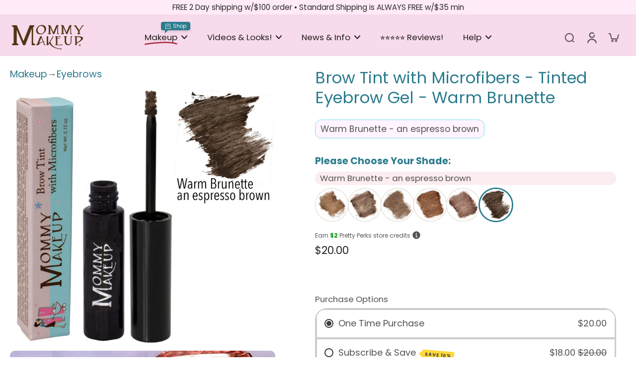

--- FILE ---
content_type: text/css
request_url: https://www.mommymakeup.com/cdn/shop/t/424/assets/custom.css?v=117294199524969600501764121402
body_size: 9393
content:
/** Shopify CDN: Minification failed

Line 1588:58 Unexpected "/"
Line 1594:58 Unexpected "/"
Line 1600:58 Unexpected "/"

**/
/* product template shop pay installments */
#product-form-installment-template--16998266208358__main {
  margin-top: 15px;
  font-size: 1rem;
  background-color: #ffeaf7;
  padding: 4px 9px;
  border-radius: 15px;
}

/* Cart shipping calculator input field - prevent mobile zoom */
#cart-shipping-zip {
  font-size: 16px !important;
}

/* Generic styling for all Shop Pay installments content */
.shopify-payment-terms {
  margin-top: 10px;
  font-size: 1rem;
  max-width: fit-content;
  font-weight: 500;
  line-height: 1.2 !important;
}

.shopify-installments__content {
  display: flex;
  align-items: center;
  gap: 8px;
}

.shopify-installments__content img {
  max-height: 24px;
  width: auto;
}

#returnGoAccountWidget {
  display: none;
}

#returnGoCartWidget {
  display: none;
}

.noselect {
  -webkit-touch-callout: none;
  /* iOS Safari */
  -webkit-user-select: none;
  /* Safari */
  -khtml-user-select: none;
  /* Konqueror HTML */
  -moz-user-select: none;
  /* Firefox */
  -ms-user-select: none;
  /* Internet Explorer/Edge */
  user-select: none;
  /* Non-prefixed version, currently supported by Chrome and Opera */
}

/* Koala Upsell */

/* koala upsell item container */
.V6_TE2iwO_M1bYlxCVxS {
  overflow: visible !important;
  height: auto !important;
}
/* koala center container */
.P6zhyQb8vbsKirdQ6YKz {
    overflow: visible !important;
    height: auto !important;
  }
/* koala center container mobile */
  @media (max-width: 768px) {
    .P6zhyQb8vbsKirdQ6YKz {
      flex-direction: column !important;
      align-items: stretch !important;
      overflow: visible !important;
      height: auto !important;
      min-height: 100% !important;
    }
  
    .QTuNv89wbFrEoRDu8g6c {
      white-space: normal !important;
      text-overflow: unset !important;
      overflow: visible !important;
      display: block !important;
    }
  
    koala-gifts-dropdown {
      width: 100% !important;
      max-width: none !important;
      box-sizing: border-box !important;
    }
  }


/* Koala mobile modal */

@media (max-width: 767px) {
  .V6_TE2iwO_M1bYlxCVxS {
      gap: 8px;
      padding: 12px;
      height: auto;
  }
}

@media screen and (max-width: 767px) {
  .jqd7lhvA_BEQpA2IaPxd {
      bottom: 100px;    
  }   
  
  .Gck76QnUoG50LcOB9LUR {
      border-bottom-left-radius: 16px !important;
      border-bottom-right-radius: 16px !important;
  }
}

/* END Koala mobile modal */

/* modal line items */
.QTuNv89wbFrEoRDu8g6c {
  font-size: 15px !important;
  font-weight: 500 !important;
  white-space: normal !important;
  overflow: visible !important;
  text-overflow: unset !important;
  display: block;
  margin: 9px 0 !important;
}

/* modal line item price */
.A1N7NR2wCpEsRGXijMmJ {
font-size: 16px !important;
color: green !important;
}

/* Koala modal - checkbox */
.kMV86vv2awsucDYP5UII {
  margin-right: 5px;
}

/* Koala modal - height */
.B_3WxpuBQfvxdmMBGxXX {
  max-height: 550px !important;
}

/* Koala modal mobile - vertical center */
@media screen and (max-width: 767px) {
.jqd7lhvA_BEQpA2IaPxd {
  position: relative;
}
}

/* modal line item strikethrough */
.jUoZ8cATNggK92uxXGcM {
  color: red !important;
}

.S8Ji1x1hfNGH6H77wI19 {
font-size: 1.7rem !important;
}
.dbTpj4clwmfgc7sHcYl7 {
font-size: 1.1rem !important;
}

koala-gifts-dropdown {
  width: 100% !important;
  max-width: 300px !important;
  box-sizing: border-box !important;
  font-size: .8rem !important;
}

@media screen and (max-width: 767px) {
  koala-gifts-dropdown {
    width: 100% !important;
    max-width: 220px !important;
    font-size: .8rem !important;
  }
}

/* END Koala Upsell */

/* cart css edits */
.x-estimate-delivery {
  font-size: 0.8rem;
  background: lightblue;
  padding: 3px 9px;
}
.estimate-content {
  padding-left: 2.5rem;
}
.group-discount {
  display: none;
}
#xEstimateShipping {
  max-width: 600px;
  font-size: 0.9rem;
}

/* Custom color swatch tooltip */
.color-watches {
  position: relative;
  border: 2px solid rgba(var(--background-color)) !important;
  box-shadow: 0 0 0 1px white, 0 0 0 2px rgba(var(--colors-line-and-border),1) !important;
}

/* Tooltip for sibling products */
.color-watches[aria-label]:hover::after {
  content: attr(aria-label);
  position: absolute;
  left: 50%;
  transform: translateX(-50%);
  bottom: calc(100% + 5px);
  padding: 5px 10px;
  background: rgb(200, 224, 255);
  color: #00728e;
  border-radius: 12px;
  font-size: 14px;
  white-space: nowrap;
  width: fit-content;
  max-width: 400px;
  text-align: center;
  z-index: 1000;
  border: 1px solid #00728e;
  line-height: 1.2;
  max-height: 2.8em;
  overflow: hidden;
}

/* Variant swatch tooltip */
.variant-swatch-tooltip {
  display: none;
  position: absolute;
  bottom: calc(100% + 5px);
  left: 50%;
  transform: translateX(-50%);
  padding: 5px 10px;
  background: rgb(200, 224, 255);
  color: #00728e;
  border-radius: 12px;
  font-size: 14px;
  white-space: nowrap;
  width: fit-content;
  max-width: 400px;
  text-align: center;
  z-index: 1000;
  border: 1px solid #00728e;
  line-height: 1.2;
  max-height: 2.8em;
  overflow: hidden;
}

/* Show tooltip when parent label is hovered */
.color-watches:has(.color-watches-disable):hover ~ .variant-swatch-tooltip {
  display: block;
}

/* Ensure the disable span doesn't block events */
.color-watches .color-watches-disable {
  pointer-events: none;
}

/* Swatch container for positioning context */
.swatch-container {
  position: relative;
  display: inline-block;
}

@media screen and (max-width: 768px) {
  .color-watches[aria-label]:hover::after,
  .variant-swatch-tooltip {
    left: 50%;
    transform: translateX(-50%);
  }
}

/* product TABS */
.x-block-custom1, .x-block-custom2, .x-block-custom3, .x-block-custom4 {
  margin-top: 10px;
}
.x-block-horizontal-tab-headers { 
  font-size: 1.3rem;
}

/* Collection page product grid images */
.card__media img {
  border-radius: 30px;
}

/* Set body font for all product titles across the site */
.product-title,           /* Product page titles */
.card__heading,          /* Product cards in collections and featured sections */
.collection-item-title,  /* Collection titles */
.collection-title {      /* Collection page titles */
  font-family: var(--font-body-family) !important;
  font-style: var(--font-body-style) !important;
  font-weight: var(--font-body-weight) !important;
}

.makeup-set-option-name {
  font-size: 1.4rem;
  font-weight: 700;
  color: #2B7C8E;
}

/* Target variant option legend with specific ID pattern */
[id^="variant-option-template--"] {
  background: #fcedf0;
  padding: 2px 10px;
  border-radius: 15px;
}

[id^="variant-option-template--"] span {
  font-size: 1.1rem;
  color: #2B7C8E;
}

#shade-selection-text {
  font-size: 1.2rem;
  font-weight: 700;
  color: #2B7C8E;
}

#option-value-selected {
  background: #fcedf0;
  padding: 2px 10px;
  border-radius: 15px;
}

/* sticky add to cart */
.sticky_add_to_cart .add_to_cart_button {
  min-width: fit-content;
  white-space: nowrap;
  padding-left: 2rem;
  padding-right: 2rem;
  width: auto;
  display: inline-flex;
  justify-content: center;
}

.sticky_add_to_cart .product_form {
  width: 100%;
}

.sticky_add_to_cart .product_form > div {
  width: 100%;
  flex-grow: 1;
}

.sticky_add_to_cart button span {
  white-space: nowrap;
}

/* Hide option names in mini-cart */
/* This hides only the label text ("Color:", "Colour:", "Option name:") but keeps the values */
#CartDrawer dt, 
#CartDrawer-CartItems dt {
  display: none !important;
} 

/* Make sure option values are visible and properly formatted */
#CartDrawer dd, 
#CartDrawer-CartItems dd {
  margin-left: 0 !important;
  font-size: 0.9rem !important;
  display: inline-block !important;
}

/* Style the option values in mini-cart to ensure they remain visible */
/* Makes sure the product option values (like "Black Beauty - Pure black") appear */
#CartDrawer .product-option dd,
#CartDrawer-CartItems .product-option dd {
  margin-left: 0 !important;
  font-size: 0.9rem !important;
  padding-right: 5px;
  display: inline-block !important;
}

/* Hide shipping estimate in mini-cart */
/* First, hide data-max and delivery_date_max attributes which are used for delivery estimates */
#CartDrawer dd[data-max],
#CartDrawer-CartItems dd[data-max],
#CartDrawer dd[delivery_date_max],
#CartDrawer-CartItems dd[delivery_date_max] {
  display: none !important;
}

/* Hide the entire estimated delivery date property in the mini-cart */
#CartDrawer .delivery-date-property,
#CartDrawer-CartItems .delivery-date-property {
  display: none !important;
}

/* Hide estimated delivery date text that appears below product description */
/* Keep these commented out to ensure sibling product options remain visible */
/*
#CartDrawer .product-option dt:has(+ dd[data-max]),
#CartDrawer-CartItems .product-option dt:has(+ dd[data-max]),
#CartDrawer .product-option dt:has(+ dd[delivery_date_max]),
#CartDrawer-CartItems .product-option dt:has(+ dd[delivery_date_max]) {
  display: none !important;
}

#CartDrawer .product-option:has(dd[data-max]),
#CartDrawer-CartItems .product-option:has(dd[data-max]),
#CartDrawer .product-option:has(dd[delivery_date_max]),
#CartDrawer-CartItems .product-option:has(dd[delivery_date_max]) {
  display: none !important;
}
*/

/* Set product image size in mini-cart to max 75px width */
#CartDrawer .cart-item__image,
#CartDrawer-CartItems .cart-item__image,
#CartDrawer img.media-default,
#CartDrawer-CartItems img.media-default,
#CartDrawer .cart-items img,
#CartDrawer-CartItems .cart-items img {
  max-width: 75px !important;
  width: 75px !important;
  height: auto !important;
}

/* Adjust table cell widths in the mini-cart */
#CartDrawer .cart-item td:first-child,
#CartDrawer-CartItems .cart-item td:first-child,
#CartDrawer .cart-items tr > td:first-child,
#CartDrawer-CartItems .cart-items tr > td:first-child,
#CartDrawer td.cart-item__media,
#CartDrawer-CartItems td.cart-item__media {
  width: 75px !important;
  min-width: 75px !important;
  max-width: 75px !important;
  padding-right: 10px !important;
}

/* Allow the product info cell to fill remaining space */
#CartDrawer .cart-item td:nth-child(2),
#CartDrawer-CartItems .cart-item td:nth-child(2),
#CartDrawer .cart-items tr > td:nth-child(2),
#CartDrawer-CartItems .cart-items tr > td:nth-child(2),
#CartDrawer td.cart-item__details,
#CartDrawer-CartItems td.cart-item__details {
  width: auto !important;
  flex-grow: 1 !important;
}

/* Adjust text size in mini-cart right panel */
#CartDrawer td.px-5.flex-1,
#CartDrawer-CartItems td.px-5.flex-1,
#CartDrawer td.flex-1,
#CartDrawer-CartItems td.flex-1,
#CartDrawer td[role="cell"],
#CartDrawer-CartItems td[role="cell"] {
  font-size: 0.9rem !important;
}

/* Set font size for variant/sibling options in mini-cart */
#CartDrawer .product-option,
#CartDrawer-CartItems .product-option,
#CartDrawer .product-option dd,
#CartDrawer-CartItems .product-option dd,
#CartDrawer dl, 
#CartDrawer-CartItems dl {
  font-size: 0.9rem !important;
}

/* Style the inline quantity selector in the mini-cart */
#CartDrawer .cart-item__quantity-inline,
#CartDrawer-CartItems .cart-item__quantity-inline {
  display: flex;
  justify-content: flex-end;
  align-items: center;
}

#CartDrawer .cart-item__quantity-inline input,
#CartDrawer-CartItems .cart-item__quantity-inline input,
.cart-drawer .cart-item__quantity-inline input {
  font-size: 0.7rem !important;
  padding: 0 !important;
}

#CartDrawer .cart-item__quantity-inline button,
#CartDrawer-CartItems .cart-item__quantity-inline button,
.cart-drawer .cart-item__quantity-inline button {
  padding: 0 !important;
  font-size: 0.7rem !important;
}

/* Also reduce size of quantity counter elements */
#CartDrawer .cart-item__quantity-inline .relative,
#CartDrawer-CartItems .cart-item__quantity-inline .relative,
.cart-drawer .cart-item__quantity-inline .relative {
  height: 24px !important;
}

/* Make product titles stand out */
#CartDrawer a,
#CartDrawer-CartItems a {
  font-weight: bold;
}

/* Adjust the checkout button container in the mini-cart */
#CartDrawer .flex.flex-col.lg\:gap-1.text-center,
#CartDrawer .flex.flex-col.text-center {
  padding-right: 1.5rem !important;
}

/* Make sure checkout button text doesn't wrap */
#CartDrawer #checkout-submit .button-text,
#CartDrawer-CartItems #checkout-submit .button-text {
  white-space: nowrap !important;
}

/* Remove the previous classes we added for showing labels */
#CartDrawer .product-option dt.show-option-name,
#CartDrawer-CartItems .product-option dt.show-option-name {
  display: none !important;
}

/* Style the product option values in mini-cart */
/* This ensures option values like "Black Beauty - Pure black" are always visible */
#CartDrawer .product-option,
#CartDrawer-CartItems .product-option,
.cart-drawer .product-option {
  opacity: 1 !important;
  display: block !important;
}

#CartDrawer .product-option dd,
#CartDrawer-CartItems .product-option dd,
.cart-drawer .product-option dd {
  display: inline-block !important;
  margin-left: 0 !important;
  font-size: 0.9rem !important;
  opacity: 1 !important;
  visibility: visible !important;
}

/* Fix for Mini-cart: Force show all option values */
#CartDrawer dl,
#CartDrawer-CartItems dl {
  display: block !important;
}

/* Hide empty property divs in the cart drawer */
#CartDrawer .product-option dd:empty,
#CartDrawer-CartItems .product-option dd:empty,
#CartDrawer .product-option:has(dd:empty),
#CartDrawer-CartItems .product-option:has(dd:empty) {
  display: none !important;
}

/* Hide delivery date properties with no content */
#CartDrawer .delivery-date-property dd:not(:has(*):not(:empty)),
#CartDrawer-CartItems .delivery-date-property dd:not(:has(*):not(:empty)),
#CartDrawer .delivery-date-property:has(dd:not(:has(*):not(:empty))),
#CartDrawer-CartItems .delivery-date-property:has(dd:not(:has(*):not(:empty))) {
  display: none !important;
}

/* Hide entire delivery date property divs if they're empty */
#CartDrawer .product-option.delivery-date-property,
#CartDrawer-CartItems .product-option.delivery-date-property {
  display: none !important;
}

/* Style product options in main cart when label is hidden */
.main-cart-items .product-option dt.hidden + dd,
.main-cart-items dt.hidden + dd {
  margin-left: 0 !important;
  padding-left: 0 !important;
}

/* Format sibling and variant color options in main cart */
.main-cart-items .product-option dt[class*="hidden"] + dd,
.main-cart-items dt[class*="hidden"] + dd {
  text-transform: capitalize;
}

/* Set padding-bottom for main cart items to 10px on desktop */
@media screen and (min-width: 768px) {
  #main-cart-items {
    padding-bottom: 10px !important;
  }
}

/* Reduce padding in mini-cart for desktop */
@media screen and (min-width: 768px) {
  /* Target mini-cart main content area */
  #CartDrawer [class*="lg:pr-14"],
  #CartDrawer-CartItems [class*="lg:pr-14"] {
    padding-right: 1rem !important;
  }
  
  #CartDrawer [class*="xl:pb-8"],
  #CartDrawer-CartItems [class*="xl:pb-8"] {
    padding-bottom: 1rem !important;
  }
}

/* Breadcrumbs */
.breadcrumb_text {
  font-size: 1.2rem;
  margin: 0 0 10px 0;
  display: flex;
  align-items: center;
  gap: 8px;
  color: #666;
}

/* Mobile breadcrumb adjustments */
@media screen and (max-width: 767px) {
  .breadcrumb_text {
    font-size: 1rem;
    margin: 0 0 8px 5px;
    gap: 4px;
  }
  
  .breadcrumb-divider {
    margin: 0 2px;
  }
}

.breadcrumb_text a {
  color: #2B7C8E;
  text-decoration: none;
  transition: all 0.2s ease;
  position: relative;
  padding-bottom: 2px;
}

.breadcrumb_text a:hover {
  color: #1a5a6a;
}

.breadcrumb_text a:last-child {
  color: #333;
  font-weight: 500;
}

.breadcrumb_link2 {
  text-decoration: none;
  position: relative;
}

.breadcrumb_link2::before {
  content: '';
  position: absolute;
  width: 100%;
  height: 2px;
  bottom: 0;
  left: 0;
  background-color: #2B7C8E;
  transform: scaleX(0);
  transform-origin: right;
  transition: transform 0.3s ease;
}

.breadcrumb_link2:hover::before {
  transform: scaleX(1);
  transform-origin: left;
}

/* Add a subtle background color change on hover */
.breadcrumb_text a:hover {
  background-color: rgba(43, 124, 142, 0.1);
  border-radius: 3px;
  padding: 2px 6px;
  margin: -2px -6px;
}

/* Make the last item (current page) more distinct */
.breadcrumb_text a:last-child {
  color: #333;
  font-weight: 500;
  background-color: rgba(43, 124, 142, 0.05);
  padding: 2px 6px;
  border-radius: 3px;
}

/* Fix for selected variant swatches */
.input-radio:checked + .color-watches {
  position: relative !important;
  border-color: rgb(var(--background-color),1) !important;
  background-color: transparent !important;
  --tw-shadow: 0 0 0 3px rgba(var(--colors-heading)) !important;
  --tw-shadow-colored: 0 0 0 3px var(--tw-shadow-color) !important;
  box-shadow: var(--tw-ring-offset-shadow, 0 0 #0000), var(--tw-ring-shadow, 0 0 #0000), var(--tw-shadow) !important;
  transition-duration: 100ms !important;
}

/* Force selected variant border to show */
input[type="radio"].input-radio:checked + label.color-watches,
input.input-radio:checked + label.color-watches,
label.color-watches.selected-variant {
  box-shadow: 0 0 0 3px rgba(var(--colors-heading)) !important;
  border-color: rgb(var(--background-color),1) !important;
  position: relative !important;
  background-color: transparent !important;
  transition-duration: 100ms !important;
  z-index: 1 !important;
  border-width: 2px !important;
}

#CartDrawer a, #CartDrawer-CartItems a {
  font-weight: 600;
  font-size: 0.9rem;
}

/* Hide border in slideshow products section */
.section-slideshow .border-t.mt-4.md\:mt-10.pt-5.pointer-events-auto {
  border-top: none !important;
}

/* announcement bar */
#x-slide-announcement-bar > div > div > div {
    padding-top: 3px;
    padding-bottom: 3px;
}

/* homepage overlay */
@media screen and (min-width: 768px) {
  .heading-template--21828924539181__fe5dccd3-17fd-4fd3-ada9-a0e11305981c-slide-1 {
    padding-top: 75px;
  }
  .md\:mt-10 {
    margin-top: 1.5rem;
  }
}

/* 
 * Page width controls 
 * These styles ensure content width settings are properly applied across the site
 */

/* Standard (normal) page width constraint - set to 1100px max width and centered */
.x-page-width.page-width {
  max-width: 1100px;
  margin-left: auto;
  margin-right: auto;
}

/* Home page hero text width - set to 1300px max width */
.hero-text.x-page-width.page-width {
  max-width: 1300px;
}

/* Ensure rich text containers use full width of their parent container */
.section-rich-text .x-container-rich-text {
  width: 100%;
}

/* Ensure max-width classes always span full width of their container */
[class*="max-w-"] {
  width: 100%;
}

/* 
 * Product block titles on hero image - set to body font and 1rem size
 */
.card-product-slideshow p {
  font-family: var(--font-body-family) !important;
  font-style: var(--font-body-style) !important;
  font-weight: var(--font-body-weight) !important;
  font-size: 1rem !important;
  line-height: 1.2;
}

.card-product-slideshow .percentage-off-badge {
  display: none !important;
}

/* 
 * Text columns with images section button styling
 * Targets the button in text columns with images section
 * Applies outline style with secondary button colors
 */
@media (min-width: 1024px) {
  .text-column-with-image .button.button-outline {
    color: rgb(var(--colors-secondary-button));
    box-shadow: inset 0 0 0 1px rgba(var(--colors-line-secondary-button), .5);
    background: rgba(transparent,.7);
    font-size: 0.9rem;
    padding: 6px 15px;
    color: #627d83;
    transition: all 0.3s ease;
    position: relative;
    overflow: hidden;
  }

  .text-column-with-image .button.button-outline:hover {
    color: white;
    background: #627d83;
    box-shadow: none;
    transform: translateY(-2px);
  }

  .text-column-with-image .button.button-outline::before {
    content: '';
    position: absolute;
    top: 0;
    left: -100%;
    width: 100%;
    height: 100%;
    background: linear-gradient(
      120deg,
      transparent,
      rgba(255, 255, 255, 0.2),
      transparent
    );
    transition: 0.5s;
  }

  .text-column-with-image .button.button-outline:hover::before {
    left: 100%;
  }
}

/* Text and video section gradient for Homepage and About Us page */
.section-template--17043324207206__text_and_video_fNPQJg,
.section-template--17107008651366__text_and_video_EchJw3 {
  background: linear-gradient(to bottom, #b8f2ffdc 0%, #ffffff 100%);
  position: relative;
}

/* Add a subtle pattern overlay for texture */
.section-template--17043324207206__text_and_video_fNPQJg::before,
.section-template--17107008651366__text_and_video_EchJw3::before {
  content: '';
  position: absolute;
  top: 0;
  left: 0;
  right: 0;
  bottom: 0;
  background-image: radial-gradient(circle at 1px 1px, rgba(0, 0, 0, 0.05) 1px, transparent 0);
  background-size: 20px 20px;
  pointer-events: none;
  opacity: 0.5;
}

/* Sticky add to cart variant dropdown styling */
.sticky_add_to_cart select {
  font-size: 0.9rem !important;
  min-width: 200px !important;
  max-width: 300px !important;
  padding: 8px 12px !important;
  border-radius: 6px !important;
  border: 1px solid rgba(var(--colors-line-and-border), 0.5) !important;
  background-color: white !important;
  cursor: pointer !important;
}

.sticky_add_to_cart select option {
  font-size: 0.9rem !important;
  padding: 8px !important;
}

/* Ensure the dropdown container has enough space */
.sticky_add_to_cart .product-form__input {
  min-width: 200px !important;
  max-width: 300px !important;
}

/* Table of Contents Styling */
.item-menu-article {
  font-size: 1.1rem;
}

/* Cart discount styling */
ul[class*="bg-[rgba(var(--colors-text),0.1)]"] {
  font-size: 0.8rem;
  padding: 0.5rem;
  background-color: rgba(3, 177, 12, 0.1);
  margin-top: 1rem;
  border-radius: 0.375rem;
}

ul[class*="bg-[rgba(var(--colors-text),0.1)]"] .discount-title {
  font-size: 0.8rem;
  padding-left: 1rem;
}

@media screen and (min-width: 1024px) {
  ul[class*="bg-[rgba(var(--colors-text),0.1)]"] {
    margin-bottom: 0;
  }
}

/* Style View Cart button text in mini-cart */
#CartDrawer .button.button-outline,
#CartDrawer-CartItems .button.button-outline {
  font-size: 1.1rem !important;
  font-weight: 600 !important;
  display: inline-flex !important;
  align-items: center !important;
  gap: 0.5rem !important;
}

/* Add shopping bag emoji before View Cart text */
#CartDrawer .button.button-outline::before,
#CartDrawer-CartItems .button.button-outline::before {
  content: "🛍️";
  font-size: 1.3rem !important;
  font-weight: 600 !important;
  line-height: 1 !important;
  display: inline-flex !important;
  align-items: center !important;
  margin-top: -2px !important;
}

/* Ensure the button text doesn't wrap */
#CartDrawer .button.button-outline,
#CartDrawer-CartItems .button.button-outline {
  white-space: nowrap !important;
}

/* Make first and second images full width in stacked product gallery - Added by JR */
[id^="stacked-"] .product-media-item:nth-child(2) {
  width: 100% !important;
}

/* Ensure third and subsequent images maintain 2-up layout - Support for stacked product image gallery */
[id^="stacked-"] .product-media-item:nth-child(n+3) {
  width: calc(50% - 5px) !important;
}

/* Hide product options in mini cart EXCEPT for products in "Makeup Kits and Sets" collection */
/* Enhanced selectors to hide product options in mini cart drawer */
#CartDrawer tr:not([data-collection-handle*="makeup-kits-and-sets"]) .product-option:not(:has(dt.inline:contains("Preorder"))),
#CartDrawer-CartItems tr:not([data-collection-handle*="makeup-kits-and-sets"]) .product-option:not(:has(dt.inline:contains("Preorder"))),
.cart-drawer tr:not([data-collection-handle*="makeup-kits-and-sets"]) .product-option:not(:has(dt.inline:contains("Preorder"))),
#update-cart tr:not([data-collection-handle*="makeup-kits-and-sets"]) .product-option:not(:has(dt.inline:contains("Preorder"))) {
  display: none !important;
  visibility: hidden !important;
}

/* Style for Preorder options to make them stand out */
#CartDrawer .product-option dt.inline:contains("Preorder"),
#CartDrawer-CartItems .product-option dt.inline:contains("Preorder"),
.cart-drawer .product-option dt.inline:contains("Preorder"),
#update-cart .product-option dt.inline:contains("Preorder") {
  color: #007824 !important;
  font-weight: 600 !important;
  display: inline !important;
}

#CartDrawer .product-option dt.inline:contains("Preorder") + dd.inline,
#CartDrawer-CartItems .product-option dt.inline:contains("Preorder") + dd.inline,
.cart-drawer .product-option dt.inline:contains("Preorder") + dd.inline,
#update-cart .product-option dt.inline:contains("Preorder") + dd.inline {
  color: #007824 !important;
  display: inline !important;
}

/* Make font size smaller for product options in Makeup Kits and Sets collection */
#CartDrawer tr[data-collection-handle*="makeup-kits-and-sets"] .product-option,
#CartDrawer-CartItems tr[data-collection-handle*="makeup-kits-and-sets"] .product-option,
.cart-drawer tr[data-collection-handle*="makeup-kits-and-sets"] .product-option,
#update-cart tr[data-collection-handle*="makeup-kits-and-sets"] .product-option {
  font-size: 0.8rem !important;
}

#CartDrawer tr[data-collection-handle*="makeup-kits-and-sets"] .product-option dd,
#CartDrawer-CartItems tr[data-collection-handle*="makeup-kits-and-sets"] .product-option dd,
.cart-drawer tr[data-collection-handle*="makeup-kits-and-sets"] .product-option dd,
#update-cart tr[data-collection-handle*="makeup-kits-and-sets"] .product-option dd {
  font-size: 0.8rem !important;
  opacity: 0.85 !important; /* Slightly reduce opacity for a more subtle appearance */
}

/* Debug - uncomment to highlight makeup kit products */
/*
#CartDrawer tr[data-collection-handle*="makeup-kits-and-sets"],
#CartDrawer-CartItems tr[data-collection-handle*="makeup-kits-and-sets"],
.cart-drawer tr[data-collection-handle*="makeup-kits-and-sets"] {
  border-left: 3px solid #ff6b6b;
}
*/

/* Reduce vertical space between line items in the mini cart */
#CartDrawer tbody[role="rowgroup"],
#CartDrawer-CartItems tbody[role="rowgroup"],
.cart-drawer tbody[role="rowgroup"],
#update-cart tbody[role="rowgroup"] {
  gap-y: 2px !important; /* Reduced from default gap-y-4 (1rem) */
}

/* Add a subtle separator between items instead of space */
#CartDrawer tr.cart-item,
#CartDrawer-CartItems tr.cart-item,
.cart-drawer tr.cart-item,
#update-cart tr.cart-item {
  padding-bottom: 0 !important;
  margin-bottom: 8px !important;
  border-bottom: 1px solid rgba(var(--colors-line-and-border), 0.15) !important;
}

/* Reduce space between product name and options */
#CartDrawer tr.cart-item a + div.product-option,
#CartDrawer-CartItems tr.cart-item a + div.product-option,
.cart-drawer tr.cart-item a + div.product-option,
#update-cart tr.cart-item a + div.product-option {
  margin-top: 2px !important; /* Reduced from default mt-1 */
}

/* Reduce space between product options */
#CartDrawer .product-option,
#CartDrawer-CartItems .product-option,
.cart-drawer .product-option {
  margin-top: 3px !important;
  margin-bottom: 0 !important;
  color: #016406 !important;
}

/* Compress the price and quantity section */
#CartDrawer .price.mt-2.mb-2,
#CartDrawer-CartItems .price.mt-2.mb-2,
.cart-drawer .price.mt-2.mb-2 {
  margin-top: 4px !important;
  margin-bottom: 0 !important;
}

/* Target the specific grid gaps in tbody with more specific selectors */
#CartDrawer tbody[role="rowgroup"].grid.grid-cols-1.gap-y-4,
#CartDrawer-CartItems tbody[role="rowgroup"].grid.grid-cols-1.gap-y-4,
.cart-drawer tbody[role="rowgroup"].grid.grid-cols-1.gap-y-4,
#update-cart tbody[role="rowgroup"].grid.grid-cols-1.gap-y-4 {
  gap: 4px !important; /* Reduced from 1rem (16px) to 4px */
  display: grid !important;
}

/* Override the large screen gap as well */
@media (min-width: 1024px) {
  #CartDrawer tbody[role="rowgroup"].grid.grid-cols-1.gap-y-4,
  #CartDrawer-CartItems tbody[role="rowgroup"].grid.grid-cols-1.gap-y-4,
  .cart-drawer tbody[role="rowgroup"].grid.grid-cols-1.gap-y-4,
  #update-cart tbody[role="rowgroup"].grid.grid-cols-1.gap-y-4 {
    gap: 8px !important; /* Reduced from 1.5rem (24px) to 8px */
  }
}

/* Tighten up line-height for mini cart product titles only */
#CartDrawer a.p-break-words,
#CartDrawer-CartItems a.p-break-words,
.cart-drawer a.p-break-words,
#update-cart a.p-break-words {
  line-height: 1.1 !important; /* Reduced from default */
  margin-bottom: 2px !important;
  display: block !important;
}

/* Hide credit card / payment method icons in mini cart */
#CartDrawer ul[role="list"],
#CartDrawer-CartItems ul[role="list"],
.cart-drawer ul[role="list"],
#update-cart ul[role="list"],
#CartDrawer .flex.flex-col.pt-3.pl-4.pr-4.gap-3,
#CartDrawer-CartItems .flex.flex-col.pt-3.pl-4.pr-4.gap-3,
.cart-drawer .flex.flex-col.pt-3.pl-4.pr-4.gap-3 {
  display: none !important;
}

/* Modified payment icon display - hide on mobile, show on desktop */
@media (max-width: 767px) {
  /* Hide payment icons on mobile only */
  #CartDrawer ul[role="list"],
  #CartDrawer-CartItems ul[role="list"],
  .cart-drawer ul[role="list"],
  #update-cart ul[role="list"],
  #CartDrawer .flex.flex-col.pt-3.pl-4.pr-4.gap-3,
  #CartDrawer-CartItems .flex.flex-col.pt-3.pl-4.pr-4.gap-3,
  .cart-drawer .flex.flex-col.pt-3.pl-4.pr-4.gap-3 {
    display: none !important;
  }
}

@media (min-width: 768px) {
  /* Show payment icons on desktop */
  #CartDrawer ul[role="list"],
  #CartDrawer-CartItems ul[role="list"],
  .cart-drawer ul[role="list"],
  #update-cart ul[role="list"],
  #CartDrawer .flex.flex-col.pt-3.pl-4.pr-4.gap-3,
  #CartDrawer-CartItems .flex.flex-col.pt-3.pl-4.pr-4.gap-3,
  .cart-drawer .flex.flex-col.pt-3.pl-4.pr-4.gap-3 {
    display: flex !important;
  }
  
  /* Make payment icons smaller and more compact on desktop */
  #CartDrawer .flex.flex-col.pt-3.pl-4.pr-4.gap-3,
  #CartDrawer-CartItems .flex.flex-col.pt-3.pl-4.pr-4.gap-3,
  .cart-drawer .flex.flex-col.pt-3.pl-4.pr-4.gap-3 {
    padding: 8px 12px !important;
    gap: 6px !important;
  }
  
  /* Reduce size of payment icons and center them nicely */
  #CartDrawer ul[role="list"] li,
  #CartDrawer-CartItems ul[role="list"] li,
  .cart-drawer ul[role="list"] li,
  #update-cart ul[role="list"] li {
    transform: scale(0.9);
  }
}

/* dr. discount minicart coupon display */

.docapp-coupon-input .docapp-coupon-input--bean-container--bean {
      background-color: #defce5 !important;
      color: #339a38 !important;
  }

/* Hide Dr. Discount subtotal line */
.docapp-cart-item.docapp-cart-subtotal:not(.docapp-compare-line):not(.docapp-savings-line):not(.docapp-est-total) {
  display: none !important;
}

/* cart summary discount input field set font to 16px for ios */
@media (max-width: 767px) {
  .docapp-cart-with-coupon-summary .docapp-coupon-input--button, .docapp-cart-with-coupon-summary input[type=text].docapp-coupon-input--input {
    font-size: 16px !important;
    line-height: 1em !important;
  }
}

/* Hide auto-calculate shipping error message */
.errors.pt-3.w-full.pb-3,
#xEstimateShipping .errors.pt-3.w-full.pb-3,
.cart-page #xEstimateShipping .errors.pt-3.w-full.pb-3 {
  display: none !important;
}

.color-text--template--17077240725606__main {
  margin: 0;
  font-size: 0.9rem;
}

/* Style for text block for sibling name */
.text-block-text_XGLxEq {
  margin: 0 0 9px 0;
  max-width: fit-content;
  background-color: #fff4ff;
  padding: 5px 10px;
  border-radius: 12px;
  border: 1px solid #7ad9f0;
  font-size: 1.1rem;
  line-height: 1.2;
}

/* Remove any conflicting margins and padding from child elements */
.text-block-text_XGLxEq .mb-5,
.text-block-text_XGLxEq .rte,
.text-block-text_XGLxEq p {
  margin: 0 !important;
  padding: 0 !important;
}

/* Product Page Layout */
.product-media-container {
  width: 45% !important;
  padding-right: 1.5rem !important;
}

.product-content-container {
  width: 55% !important;
  padding-left: 1.5rem !important;
}

/* Mobile Product Page Layout Fixes */
@media (max-width: 767px) {
  .product-media-container {
    width: 100% !important;
    padding: 0 !important;
    margin-bottom: 1rem;
  }

  .product-content-container {
    width: 100% !important;
    padding: 0 1rem !important;
  }

  /* Ensure proper spacing between elements */
  .product-info {
    padding: 0 !important;
  }

  /* Fix image container */
  .product-media-container .media-gallery {
    width: 100% !important;
    margin: 0 !important;
  }

  /* Ensure proper button spacing */
  .product-form__buttons {
    margin-top: 1rem !important;
  }

  /* Add these new styles */
  .product-media-container {
    -webkit-transform: translateZ(0);
    transform: translateZ(0);
    backface-visibility: hidden;
  }

  .product-content-container {
    -webkit-transform: translateZ(0);
    transform: translateZ(0);
    backface-visibility: hidden;
  }
}

/* Desktop layout remains unchanged */
@media (min-width: 768px) {
  .product-media-container {
    width: 45% !important;
    padding-right: 1.5rem !important;
  }

  .product-content-container {
    width: 55% !important;
    padding-left: 1.5rem !important;
  }
}

/* Safari iOS Specific Fixes */
@supports (-webkit-touch-callout: none) {
  .product-media-container {
    -webkit-overflow-scrolling: touch;
  }

  .product-content-container {
    -webkit-overflow-scrolling: touch;
  }

  /* Prevent sticky positioning issues */
  .product-info.sticky {
    position: relative !important;
    top: auto !important;
  }

  /* Fix image loading */
  .media-gallery img {
    -webkit-transform: translateZ(0);
    transform: translateZ(0);
  }

  /* Prevent layout shifts */
  .product-media-container,
  .product-content-container {
    will-change: transform;
  }
}

/* Constrain promotion banner to viewport width */
.section-promotion-banner .promotion {
  max-width: 100vw;
  width: 100vw;
  margin-left: calc(50% - 50vw);
  margin-right: calc(50% - 50vw);
}

.section-promotion-banner .promotion img {
  width: 100%;
  height: auto;
  display: block;
}

/* klaviyo forms */
.Button__FormStyledButton-lnHdoi.cxBDzI {
  padding: 6px 15px !important;
}

/* END klaviyo forms */




/* Mobile Product Page Layout Fixes */
@media (max-width: 767px) {
  .product-media-container {
    width: 100% !important;
    padding: 0 !important;
    margin-bottom: 1rem;
  }

  .product-content-container {
    width: 100% !important;
    padding: 0 1rem !important;
  }

  /* Ensure proper spacing between elements */
  .product-info {
    padding: 0 !important;
  }

  /* Fix image container */
  .product-media-container .media-gallery {
    width: 100% !important;
    margin: 0 !important;
  }

  /* Ensure proper button spacing */
  .product-form__buttons {
    margin-top: 1rem !important;
  }
}

/* product page text block styling */
.text-block-text_wNX9eW {
  margin: 0 0 9px 0;
  background-color: #fff4ff;
  max-width: fit-content;
  padding: 2px 12px;
  border-radius: 12px;
  line-height: 1.2;
  border: 1px solid #7ad9f0;
  font-size: 1rem;
}

/* Remove extra margin/padding from parent divs */
.text-block-text_wNX9eW .mb-5,
.text-block-text_wNX9eW .rte,
.text-block-text_wNX9eW .rte p {
  margin: 0 !important;
  padding: 0 !important;
}

/* Desktop Add to Cart Button Styling */
@media (min-width: 1024px) {
    /* Target Add to Cart button and Buy Now button */
    .product-form__buttons .button.product-form__submit,
    .product-form__buttons .shopify-payment-button .shopify-payment-button__button {
        max-width: 40%;
        margin-left: auto;
        margin-right: auto;
        display: block;
        width: 100%;
    }

    /* Container for buttons */
    .product-form__buttons {
        display: flex;
        flex-direction: column;
        align-items: center;
        width: 100%;
    }

    /* Shop Pay button container */
    .shopify-payment-button {
        width: 40%;
    }
}

/* Mobile Add to Cart Button Styling */
@media (max-width: 1023px) {
    .product-form__buttons .button.product-form__submit,
    .product-form__buttons .shopify-payment-button .shopify-payment-button__button {
        max-width: 80%;
        margin-left: auto;
        margin-right: auto;
        display: block;
        width: 100%;
    }

    .shopify-payment-button {
        width: 80%;
    }
}

.slide-text {
  margin-top: 0.25rem;
  padding: 0;
  word-break: break-word;
  pointer-events: auto;
  font-size: medium;
}

.slide-text .mobile-text,
.slide-text .desktop-text {
  color: var(--text-color);
}

/* Pretty Perks Button Styling */
.btn.btn--solid.btn--primary {
  background-color: var(--colors-button-hover) !important;
  color: rgb(var(--colors-button-text-hover)) !important;
  border: none !important;
  padding: 8px 16px !important;
  border-radius: 8px !important;
  font-weight: 600 !important;
  font-size: 0.9rem !important;
  text-decoration: none !important;
  display: inline-block !important;
  transition: all 0.3s ease !important;
  box-shadow: 0 2px 4px rgba(0, 0, 0, 0.1) !important;
  position: relative !important;
  overflow: hidden !important;
}

.btn.btn--solid.btn--primary:hover {
  background-color: var(--colors-button-hover) !important;
  color: rgb(var(--colors-button-text-hover)) !important;
  transform: translateY(-2px) !important;
  box-shadow: 0 4px 8px rgba(0, 0, 0, 0.15) !important;
}

.btn.btn--solid.btn--primary:active {
  transform: translateY(0) !important;
  box-shadow: 0 2px 4px rgba(0, 0, 0, 0.1) !important;
}

/* Add a subtle ripple effect */
.btn.btn--solid.btn--primary::after {
  content: '';
  position: absolute;
  top: 50%;
  left: 50%;
  width: 5px;
  height: 5px;
  background: rgba(255, 255, 255, 0.2);
  border-radius: 50%;
  transform: scale(0);
  transition: transform 0.5s ease;
}

.btn.btn--solid.btn--primary:hover::after {
  transform: scale(20);
}

/* Loyalty Page Hero Image Styling */
.loyaltyPage-hero-image-container {
  display: flex !important;
  justify-content: center !important;
  align-items: center !important;
  width: 100% !important;
  margin: 0 auto !important;
}

.loyaltyPage-hero-image {
  display: block !important;
  margin: 0 auto !important;
  max-width: 100% !important;
  height: auto !important;
}

/* Minicart button width adjustments */
#CartDrawer .button.button-outline {
  flex: 0 0 45%; /* View Cart button will take 45% of available space */
}

#CartDrawer .button.button-outline + .button {
  flex: 0 0 55%; /* Secure Checkout button will take 55% of available space */
}

/* Mini cart checkout button styling - prevent full width and add padding */
#CartDrawer #checkout-submit,
#CartDrawer-CartItems #checkout-submit {
  width: auto !important;
  padding-left: 40px !important;
  padding-right: 40px !important;
  margin-left: auto !important;
  margin-right: auto !important;
  display: block !important;
}

@media (max-width: 767px) {
  #CartDrawer #checkout-submit,
  #CartDrawer-CartItems #checkout-submit {
    padding-left: 25px !important;
    padding-right: 25px !important;
    min-width: 180px !important;
  }
}

/* Menu item font size adjustment */
.nav-link {
  font-size: 16px !important; /* Reduced from 19.6px */
  line-height: 1.2 !important; /* Reduced line height for more compact appearance */
  margin-top: 0 !important; /* Removed margin completely */
  margin-bottom: 0 !important; /* Removed bottom margin */
  padding-top: 0 !important; /* Removed padding */
  padding-bottom: 0 !important; /* Removed padding */
}

/* Reduce space between menu items in the navigation */
.nav-link + .nav-link {
  margin-top: -0.5rem !important; /* Negative margin to reduce space between items */
}

/* videowise css edits by JR */
.vw_channel_header .vw_header_description {
  margin-bottom: 0 !important;
}

div.vw_input_wrapper input[type=search] {
  font-size: 16px !important;
}

#vw_channel .vw_channel_header_category_wrapper .vw_ch_header_search_filter_wrapper .vw_ch_header_sections_dropdown_wrapper .vw_ch_header_select {
  margin: 0;
  padding: 0;
}

#vw_channel .vw_channel_header_category_wrapper {
  min-height: 100% !important;
  margin: 30px 0  !important;
}

.vw_channel_header .vw_header_description {
  font-size: 23px !important;
}

#vw_channel .vw_channel_section .card_title {
  font-size: 18px !important;
}

#vw_channel .vw_channel_section .vw_section_content_wrapper .section_description_wrapper .vw_section_description {
  font-size: 20px !important;
}

#vw_channel .vw_channel_section .vw_section_content_wrapper .section_description_wrapper .vw_section_description.vw_flex-start {
  padding: 10px var(--ch_container_padding_xl) 0;
  line-height: 1.5;
}

@media only screen and (min-width: 750px) {
#vw_channel .vw_channel_section .vw_channel_highlighted_video_section .hl_section_content_wrapper .hl_section_text_area_wrapper {
  width: 40% !important;
}
}

#vw_channel .vw_channel_section .vw_channel_highlighted_video_section .hl_section_content_wrapper .hl_section_text_area_wrapper .section_title {
  font-size: 2.3rem !important;
}

#vw_channel .vw_channel_section .vw_channel_highlighted_video_section .hl_section_content_wrapper .hl_section_text_area_wrapper .section_description {
  font-size: 1.7rem !important;
  line-height: 2.5rem !important; 
}

/* videowise cursor for PDP products */
.vw-product-widget{
  cursor:pointer;
}
/* END videowise css edits by JR */

/* collection page hover indicator */
.btn-pagination.is-active {
  background: #2B7C8E ;
}

/* Collection card soldout badge styling */
.collection-card-soldout-badge {
  font-size: 0.85rem !important;
  letter-spacing: 0.02em;
  box-shadow: 0 2px 10px rgba(0, 0, 0, 0.2);
  opacity: 1 !important;
  position: absolute !important;
  top: 10px !important;
  left: 10px !important;
  z-index: 100 !important;
  pointer-events: none;
  background-color: #2b7c8e !important;
  color: white !important;
  padding: 5px 12px !important;
  border: 1px solid #1a6b7d;
}

/* Hide pre-order badge on Buy It With product recommendation images */
/* This targets the collection-card-soldout-badge within product recommendations section */
[data-section-type="product-recommendations"] .collection-card-soldout-badge,
[intent="complementary"] .collection-card-soldout-badge,
[data-intent="complementary"] .collection-card-soldout-badge,
div[data-product-recommendations-container] .collection-card-soldout-badge,
.complementary-products .collection-card-soldout-badge,
.product-recommendations .collection-card-soldout-badge {
  display: none !important; /* Hide badge in Buy It With section */
}

/* Complementary (Buy It With) layout fixes for 1:1 image ratio */
/* Scope strictly to product recommendations to avoid bleed */
.product-recommendations .splide__list .splide__slide .w-1/6 {
  width: 88px !important;            /* fixed thumbnail width */
  min-width: 88px !important;
  flex: 0 0 88px !important;
}

.product-recommendations .splide__list .splide__slide .w-1/6 .link-product-variant {
  height: 88px !important;           /* force square container */
  padding-bottom: 0 !important;      /* cancel pb-[100%] from 1:1 ratio */
  position: relative !important;
}

.product-recommendations .splide__list .splide__slide .w-1/6 .link-product-variant .w-full,
.product-recommendations .splide__list .splide__slide .w-1/6 img {
  width: 100% !important;
  height: 100% !important;
  object-fit: cover !important;      /* crop to square without stretching */
}

.product-recommendations .splide__list .splide__slide .md\:list-layout\:hidden.w-5\/6,
.product-recommendations .splide__list .splide__slide .w-5\/6 {
  /* ensure details take the remaining space */
  width: calc(100% - 88px) !important;
}

/* Complementary block inside product page (Buy It With) */
.splide__list li .w-1\/6 {
  width: 88px !important;
  min-width: 88px !important;
  flex: 0 0 88px !important;
}

.splide__list li .w-1\/6 .link-product-variant {
  height: 88px !important;
  padding-bottom: 0 !important;
  position: relative !important;
}

.splide__list li .w-1\/6 .link-product-variant .w-full,
.splide__list li .w-1\/6 img {
  width: 100% !important;
  height: 100% !important;
  object-fit: cover !important;
}

.splide__list li .w-5\/6 {
  width: calc(100% - 88px) !important;
}

/* table formatting shipping-pricing-table */
#shipping-pricing-table {
  margin: 0 auto;
  max-width: 800px;
}

#shipping-pricing-table table {
  width: 100%;
  border-collapse: collapse;
  margin: 20px 0;
  box-shadow: 0 2px 4px rgba(0, 0, 0, 0.1);
}

#shipping-pricing-table th,
#shipping-pricing-table td {
  padding: 12px 15px;
  text-align: left;
  border: 1px solid #ddd;
}

#shipping-pricing-table th {
  background-color: #f8f8f8;
  font-weight: 600;
  color: #333;
}

#shipping-pricing-table tr:nth-child(even) {
  background-color: #f9f9f9;
}

#shipping-pricing-table tr:hover {
  background-color: #f5f5f5;
}

/* Style the Continue Shopping button in mini cart */
#CartDrawer #CloseCart {
  display: flex !important;
  align-items: center !important;
  justify-content: center !important;
  background: #2b7c8e !important;
  color: rgba(var(--colors-button-text), 1) !important;
  border-radius: var(--border-radius) !important;
  padding: 0.5rem 1rem !important;
  font-size: 0.875rem !important;
  font-weight: 500 !important;
  transition: all 0.2s ease !important;
  width: auto !important;
  height: auto !important;
  position: absolute !important;
  top: 0.5rem !important;
  right: 1rem !important;
}

#CartDrawer #CloseCart:hover {
  background: #236879 !important;
  transform: translateY(-1px) !important;
}

#CartDrawer #CloseCart:active {
  transform: translateY(0) !important;
}

#CartDrawer #CloseCart svg {
  display: none !important;
}

.text-icon {
  font-size: 1rem;
  margin: 0 ;
}

.text-icon p {
  margin: 0 0 3px 0 !important;
}

/* Mini Cart Upsell Section Specific Styling */
#mini-cart-upsell .price-sale {
    font-size: 0.9rem;
}

#mini-cart-upsell a {
    font-weight: 400;
    font-size: .9rem;
}

#mini-cart-upsell .price {
    font-size: 0.9rem;
}

/* Product Detail Page Price Styling */
.main-product-price.price {
    font-size: 1.3rem !important;
}

.main-product-price .price-sale {
    font-size: 1.3rem !important;
}

.main-product-price s {
    font-size: 1.3rem !important;
}

/* PDP Percentage Off Badge Styling */
.percentage-off-badge {
    display: inline-block !important;
    background-color: #c70525 !important;
    color: white !important;
    padding: 5px 10px !important;
    border-radius: 4px !important;
    font-size: 1rem !important;
    font-weight: 600 !important;
    margin-left: 8px !important;
    vertical-align: middle !important;
    line-height: 1.2 !important;
    box-shadow: 0 1px 2px rgba(0, 0, 0, 0.1) !important;
}

@media (max-width: 767px) {
    .percentage-off-badge {
        font-size: 0.9rem !important;
        padding: 3px 8px !important;
        margin-left: 4px !important;
    }
}

/* Main cart - Style product options based on their exact structure */

/* Style preorder options in main cart */
.cart-page .product-option .p-break-words.inline:not(.hidden),
#main-cart-items .product-option .p-break-words.inline:not(.hidden),
table.cart-items .product-option .p-break-words.inline:not(.hidden) {
  color: #007824 !important;
  font-weight: 500 !important;
  font-size: 0.9rem !important;
  display: inline !important;
}

/* Style preorder values in main cart */
.cart-page .product-option .p-break-words.inline:not(.hidden) + dd,
#main-cart-items .product-option .p-break-words.inline:not(.hidden) + dd,
table.cart-items .product-option .p-break-words.inline:not(.hidden) + dd {
  color: #007824   !important;
  font-size: 0.9rem !important;
  display: inline !important;
}

/* Style makeup kit options in main cart */
.cart-page dl.text-normal .inline-block,
#main-cart-items dl.text-normal .inline-block,
table.cart-items dl.text-normal .inline-block {
  color: #007824 !important;
  font-size: 0.9rem !important;
}

/* Add extra emphasis to the dd elements (option values) */
.cart-page dl.text-normal dd.inline-block,
#main-cart-items dl.text-normal dd.inline-block,
table.cart-items dl.text-normal dd.inline-block {
  font-weight: 500 !important;
}

/* Hide percentage-off-badge in mini cart complementary items */
#mini-cart-upsell .percentage-off-badge {
    display: none !important;
}

/* Promotion Grid Text Styling */
.content-promotion_efGB6H {
  background-color: rgba(255, 255, 255, 0.9);
  padding: 5px 10px;
  display: block;
  width: 100%;
  margin: 0;
}

.heading-promotion_efGB6H {
  font-family: var(--font-body-family);
  text-shadow: 3px 3px 5px rgba(0, 0, 0, 0.3);
}

.text-promotion_efGB6H {
  font-family: var(--font-body-family);
  text-shadow: 1px 1px 3px rgba(0, 0, 0, 0.2);
}

.text-promotion_efGB6H h2 {
  font-family: var(--font-body-family);
  text-shadow: 2px 2px 4px rgba(0, 0, 0, 0.3);
  font-size: 2.3rem;
  font-weight: 600;
  margin: 0;
  line-height: 1.2;
}

/* loox reviews all reveiw page */
.widget-header-actions {
  display: none !important;
}

/* loox reviews all reveiw page - filter button */
#looxReviews .lt-widget-header-actions .lt-filter-button, /* Common Loox filter button class */
#looxReviews .lx-widget-header .lx-filters-actions .lx-btn, /* Alternative for header actions */
#looxReviews .widget-header-actions .loox-filter-button, /* Another possible filter class */
.loox-all-reviews-page .loox-filter-summary_actions > button /* Targeting button in filter summary */ {
  display: none !important;
}

/* Hide the Loox incentivized badge everywhere - SAFE APPROACH ONLY */
#grid .grid-item .incentivized-badge-container { display: none !important; }

#grid > div:nth-child(1) > div > div.main.action > div.box > div:nth-child(5) > div { display: none !important; }

/* Pretty Perks loyalty points label - PDP only */
.loyalty-acquire-points-badge {
  margin-top: 18px !important;
}

--- FILE ---
content_type: application/javascript
request_url: https://sapp.plerdy.com/data/2619/plerdy_shopy.js?shop=mommymakeup.myshopify.com
body_size: 61
content:

                var _protocol = (("https:" == document.location.protocol) ? " https://" : " http://");
                var _site_hash_code = "163487c6de2ff840558ef0fa7a41869f";
                var _suid = 69526;
            setTimeout(function(){
                var ell = document.createElement("script");
                ell.setAttribute("type","text/javascript");
                ell.setAttribute("src","https://a.plerdy.com/public/js/click/main.js?v=1");
                document.querySelector("body").appendChild(ell);
            },100);
            

--- FILE ---
content_type: text/javascript
request_url: https://www.mommymakeup.com/cdn/shop/t/424/assets/klaviyo-preorder-handler.js?v=129995477941699331731756247912
body_size: 3752
content:
(function(){"use strict";const CONFIG={debug:!0,originalAvailableText:"Available Soon!",preorderText:"Pre-Order Now \u2192",klaviyoContainerSelector:"#klaviyo-bis-button-container",addToCartSelectors:'button[name="add"], button[type="submit"], .btn-addtocart, .add-to-cart',klaviyoDetectionDelay:500,retryInterval:2e3,maxRetries:10};function debugLog(...args){CONFIG.debug&&console.log("[Klaviyo Pre-Order Handler]",...args)}function isProductOutOfStock(){try{if(window.product&&window.product.variants){let currentVariant=null;const variantIdInput=document.querySelector('input[name="id"]');if(variantIdInput&&variantIdInput.value&&(currentVariant=window.product.variants.find(v=>v.id==variantIdInput.value)),!currentVariant&&window.product.variants.length>0&&(currentVariant=window.product.variants[0]),currentVariant){const isOutOfStock=!currentVariant.available||currentVariant.inventory_quantity<=0||currentVariant.inventory_policy==="deny";return debugLog("Product stock check via window.product:",{variant:currentVariant,available:currentVariant.available,inventory_quantity:currentVariant.inventory_quantity,inventory_policy:currentVariant.inventory_policy,isOutOfStock}),isOutOfStock}}const addToCartButtons=document.querySelectorAll(CONFIG.addToCartSelectors);for(let button of addToCartButtons){if(!button.closest('form[action*="cart"]'))continue;const buttonText=button.textContent.trim(),isDisabled=button.disabled||button.hasAttribute("disabled");if(buttonText.includes("Available Soon")||buttonText.includes("Sold Out")||buttonText.includes("Unavailable")||isDisabled)return debugLog("Product appears out of stock based on button state:",{buttonText,isDisabled}),!0}return document.querySelectorAll('.sold-out, .unavailable, [data-sold-out="true"]').length>0?(debugLog("Product appears out of stock based on DOM elements with sold-out classes"),!0):(debugLog("Product appears to be in stock"),!1)}catch(error){return debugLog("Error checking product stock status:",error),!1}}function getCurrentVariant(){try{if(!window.product||!Array.isArray(window.product.variants))return null;const variantIdInput=document.querySelector('input[name="id"]');if(variantIdInput&&variantIdInput.value){const bySelected=window.product.variants.find(v=>v.id==variantIdInput.value);if(bySelected)return bySelected}return window.product.variants[0]||null}catch(e){return debugLog("Error getting current variant:",e),null}}function canPreOrderCurrentVariant(){const v=getCurrentVariant();if(!v)return!1;const qualifies=v.inventory_policy==="continue"&&(!v.available||typeof v.inventory_quantity=="number"&&v.inventory_quantity<=0);return debugLog("canPreOrderCurrentVariant()",{id:v&&v.id,inventory_policy:v&&v.inventory_policy,available:v&&v.available,inventory_quantity:v&&v.inventory_quantity,qualifies}),qualifies}function revertPreOrderButtonsIfAny(){try{getAllAddToCartButtons().forEach(button=>{if(button.getAttribute("data-preorder")==="true"){const textSpan=button.querySelector(".x-atc-text, .button-text, span"),originalText=button.dataset.originalText;originalText&&textSpan?textSpan.textContent=originalText:originalText&&(button.textContent=originalText),button.setAttribute("data-preorder","false"),button.disabled=!0,button.classList.add("disabled"),debugLog("Reverted pre-order modification on button")}})}catch(error){debugLog("Error reverting pre-order buttons:",error)}}function getAllAddToCartButtons(){const buttons=document.querySelectorAll(CONFIG.addToCartSelectors);return Array.from(buttons).filter(button=>{const form=button.closest('form[action*="cart"]');return form&&!form.getAttribute("action")?.includes("/contact")})}function addPreOrderFormHandler(button){try{if(button.dataset.preorderHandlerAdded){debugLog("Pre-order handler already added to this button");return}button.dataset.preorderHandlerAdded="true",setupPreOrderFetchInterception(button),button.addEventListener("click",function(event){if(debugLog("\u{1F525} BUTTON CLICKED:",button,"data-preorder:",button.getAttribute("data-preorder")),button.getAttribute("data-preorder")==="true"){debugLog("\u{1F3AF} PRE-ORDER BUTTON CLICKED - Starting interception setup..."),window._preOrderActive=!0,window._preOrderButton=button,debugLog("\u{1F3C1} FLAGS SET: _preOrderActive =",window._preOrderActive);const form=button.closest("form");if(form){addPreOrderPropertiesToForm(form),debugLog("\u{1F4CB} FORM MODIFIED:",form);const formData=new FormData(form),formEntries={};for(let[key,value]of formData.entries())formEntries[key]=value;debugLog("\u{1F4DD} CURRENT FORM DATA:",formEntries)}else debugLog("\u274C NO FORM FOUND for button");debugLog("\u{1F6A7} PREVENTING DEFAULT and trying manual approach..."),event.preventDefault(),event.stopPropagation(),event.stopImmediatePropagation(),handleManualPreOrder(form,button)}else debugLog("\u2139\uFE0F Regular button click (not pre-order)")},!0),debugLog("Pre-order form handler added successfully")}catch(error){debugLog("Error adding pre-order form handler:",error)}}function setupPreOrderFetchInterception(button){if(window._preOrderInterceptorsSet){debugLog("Request interception already set up");return}window._preOrderInterceptorsSet=!0,window._originalFetch||(window._originalFetch=window.fetch,window.fetch=function(url,options={}){return window._preOrderActive&&(url.includes("/cart/add")||url.includes("/cart/add.js"))?(debugLog("\u{1F680} FETCH: Intercepting cart add request for pre-order:",url,options),handlePreOrderRequest(url,options,window._originalFetch)):window._originalFetch(url,options)}),window._originalXHR||(window._originalXHR=window.XMLHttpRequest,window.XMLHttpRequest=function(){const xhr=new window._originalXHR,originalOpen=xhr.open,originalSend=xhr.send;return xhr.open=function(method,url,...args){return this._method=method,this._url=url,originalOpen.apply(this,[method,url,...args])},xhr.send=function(data){if(window._preOrderActive&&this._method==="POST"&&this._url&&(this._url.includes("/cart/add")||this._url.includes("/cart/add.js"))){debugLog("\u{1F680} XHR: Intercepting cart add request for pre-order:",this._url,data);let modifiedData=data;try{if(data instanceof FormData){const formObj={};for(let[key,value]of data.entries())formObj[key]=value;const items=[{id:formObj.id,quantity:parseInt(formObj.quantity)||1,properties:{"Pre-order":"Pre-order item - will ship when available",_preorder_item:"true"}}];modifiedData=JSON.stringify({items,sections:[],sections_url:window.location.pathname}),this.setRequestHeader("Content-Type","application/json"),debugLog("\u{1F527} XHR: Modified request data:",modifiedData)}else if(typeof data=="string"&&data.includes("=")){const params=new URLSearchParams(data),items=[{id:params.get("id"),quantity:parseInt(params.get("quantity"))||1,properties:{"Pre-order":"Pre-order item - will ship when available",_preorder_item:"true"}}];modifiedData=JSON.stringify({items,sections:[],sections_url:window.location.pathname}),this.setRequestHeader("Content-Type","application/json"),debugLog("\u{1F527} XHR: Modified URL-encoded data:",modifiedData)}window._preOrderActive=!1,window._preOrderButton=null}catch(error){debugLog("\u274C XHR: Error modifying request:",error),window._preOrderActive=!1,window._preOrderButton=null}return originalSend.call(this,modifiedData)}return originalSend.call(this,data)},xhr}),debugLog("\u2705 Comprehensive request interception set up successfully")}function handlePreOrderRequest(url,options,fetchFn){try{let body=options.body,items=[];if(body instanceof FormData){const formData={};for(let[key,value]of body.entries())formData[key]=value;items.push({id:formData.id,quantity:parseInt(formData.quantity)||1,properties:{"Pre-order":"Pre-order item - will ship when available",_preorder_item:"true",...formData.properties||{}}})}else if(typeof body=="string")if(body.includes("=")){const params=new URLSearchParams(body);items.push({id:params.get("id"),quantity:parseInt(params.get("quantity"))||1,properties:{"Pre-order":"Pre-order item - will ship when available",_preorder_item:"true"}})}else{const data=JSON.parse(body);data.items?items=data.items.map(item=>({...item,properties:{"Pre-order":"Pre-order item - will ship when available",_preorder_item:"true",...item.properties||{}}})):items.push({id:data.id,quantity:data.quantity||1,properties:{"Pre-order":"Pre-order item - will ship when available",_preorder_item:"true",...data.properties||{}}})}const newOptions={...options,method:"POST",headers:{"Content-Type":"application/json",Accept:"application/json",...options.headers||{}},body:JSON.stringify({items,sections:options.sections||[],sections_url:window.location.pathname})};return debugLog("\u{1F527} FETCH: Modified request:",newOptions),window._preOrderActive=!1,window._preOrderButton=null,fetchFn("/cart/add.js",newOptions)}catch(error){return debugLog("\u274C FETCH: Error modifying request:",error),window._preOrderActive=!1,window._preOrderButton=null,fetchFn(url,options)}}function addPreOrderPropertiesToForm(form){try{const preOrderInput=document.createElement("input");preOrderInput.type="hidden",preOrderInput.name="properties[Pre-order]",preOrderInput.value="Pre-order item - will ship when available",form.querySelectorAll('input[name="properties[Pre-order]"]').forEach(input=>input.remove()),form.appendChild(preOrderInput),debugLog("Added pre-order properties to form")}catch(error){debugLog("Error adding pre-order properties to form:",error)}}function handleManualPreOrder(form,button){try{if(debugLog("\u{1F6E0}\uFE0F MANUAL PRE-ORDER: Starting manual cart addition..."),!form){debugLog("\u274C No form provided to manual handler");return}const formData=new FormData(form),variantId=formData.get("id"),quantity=parseInt(formData.get("quantity"))||1;if(!variantId){debugLog("\u274C No variant ID found in form"),alert("Please select a product option");return}debugLog("\u{1F4E6} MANUAL ADD: variant ID:",variantId,"quantity:",quantity),setButtonLoading(button,!0);const cartData={items:[{id:variantId,quantity,properties:{"Pre-order":"Pre-order item - will ship when available",_preorder_item:"true"}}]};debugLog("\u{1F680} MANUAL ADD: Making cart request with data:",cartData),fetch("/cart/add.js",{method:"POST",headers:{"Content-Type":"application/json",Accept:"application/json","X-Requested-With":"XMLHttpRequest"},body:JSON.stringify(cartData)}).then(response=>(debugLog("\u{1F4E1} MANUAL ADD: Response status:",response.status),response.json())).then(data=>{debugLog("\u2705 MANUAL ADD: Success!",data),setButtonLoading(button,!1),triggerCartEvents(data,button),alert("Pre-order item added to cart successfully!")}).catch(error=>{debugLog("\u274C MANUAL ADD: Failed!",error),setButtonLoading(button,!1),alert("Unable to add pre-order item. Please try again.")})}catch(error){debugLog("\u274C MANUAL ADD: Exception!",error),setButtonLoading(button,!1)}}function setButtonLoading(button,isLoading){try{isLoading?(button.disabled=!0,button.textContent="Adding...",button.classList.add("loading")):(button.disabled=!1,button.textContent=CONFIG.preorderText,button.classList.remove("loading"))}catch(error){debugLog("Error setting button loading state:",error)}}function triggerCartEvents(cartData,button){try{debugLog("\u{1F389} TRIGGERING CART EVENTS...");const cartBubble=document.querySelector("#cart-icon-bubble span, .cart-count");if(cartBubble){const currentCount=parseInt(cartBubble.textContent||"0");cartBubble.textContent=currentCount+1,debugLog("\u{1F4CA} Updated cart count to:",currentCount+1)}if(window.Alpine&&window.Alpine.store){const miniCart=window.Alpine.store("xMiniCart");miniCart&&miniCart.openCart&&(debugLog("\u{1F6D2} Opening Alpine.js mini-cart..."),miniCart.openCart())}setTimeout(()=>{document.dispatchEvent(new CustomEvent("eurus:cart:items-changed",{detail:{cart:cartData,item:cartData.items[0]}})),document.dispatchEvent(new CustomEvent("cart:updated",{detail:{cart:cartData}})),window.koala&&(debugLog("\u{1F428} Triggering Koala upsell..."),window.koala.trigger("cart.item.added",cartData.items[0])),debugLog("\u2705 All cart events triggered")},100)}catch(error){debugLog("\u274C Error triggering cart events:",error)}}function modifyButtonForPreOrder(){try{if(debugLog("Modifying button for pre-order functionality..."),!canPreOrderCurrentVariant()){debugLog("Current variant does NOT qualify for pre-order. Reverting any prior changes."),revertPreOrderButtonsIfAny();return}const addToCartButtons=getAllAddToCartButtons();let modified=!1;addToCartButtons.forEach(button=>{debugLog("Checking button:",button);const buttonText=button.textContent.trim();if(buttonText.includes("Available Soon")||buttonText.includes("Sold Out")||button.disabled){debugLog("Found out-of-stock button, modifying for pre-order...");const textSpan=button.querySelector(".x-atc-text, .button-text, span");button.dataset.originalText||(button.dataset.originalText=textSpan?textSpan.textContent:button.textContent),textSpan?textSpan.textContent=CONFIG.preorderText:button.textContent=CONFIG.preorderText,debugLog("Changed button text to:",CONFIG.preorderText),button.disabled&&(button.disabled=!1,button.removeAttribute("disabled"),debugLog("Enabled button for pre-order"),modified=!0),button.setAttribute("data-available","true"),button.setAttribute("data-preorder","true"),button.classList.remove("disabled","sold-out"),addPreOrderFormHandler(button),modified=!0}}),debugLog(modified?"Successfully modified buttons for pre-order functionality":"No buttons required modification (product may be in stock)")}catch(error){debugLog("Error modifying button for pre-order:",error)}}function detectKlaviyoBIS(){return new Promise(resolve=>{let checkCount=0;const checkForKlaviyo=()=>{checkCount++,debugLog(`Checking for Klaviyo BIS form (attempt ${checkCount}/20)...`);const klaviyoContainer=document.querySelector(CONFIG.klaviyoContainerSelector);if(klaviyoContainer){const klaviyoButton=klaviyoContainer.querySelector("button");if(klaviyoButton&&klaviyoButton.textContent.trim()){debugLog("Klaviyo BIS form detected successfully!"),resolve(!0);return}}if(checkCount>=20){debugLog("Klaviyo BIS form not detected after maximum attempts"),resolve(!1);return}setTimeout(checkForKlaviyo,CONFIG.klaviyoDetectionDelay)};checkForKlaviyo()})}function handleKlaviyoPreOrder(){if(debugLog("Starting Klaviyo pre-order integration..."),!isProductOutOfStock()){debugLog("Product is in stock, no pre-order functionality needed");return}if(debugLog("Product is out of stock. Checking if variant qualifies for pre-order..."),!canPreOrderCurrentVariant()){debugLog("Variant does NOT qualify (inventory policy deny). Skipping pre-order and reverting UI."),revertPreOrderButtonsIfAny();return}detectKlaviyoBIS().then(klaviyoLoaded=>{debugLog("Klaviyo detection completed. Loaded:",klaviyoLoaded),modifyButtonForPreOrder(),debugLog(klaviyoLoaded?"Both Klaviyo BIS and pre-order functionality are now active":"Pre-order functionality is active (Klaviyo BIS not detected)")})}function listenForVariantChanges(){debugLog("Setting up variant change listeners..."),["eurus:variant-change","variant:changed","variantChanged","variant:change"].forEach(eventName=>{document.addEventListener(eventName,function(event){debugLog("Variant change detected via event:",eventName,event.detail),setTimeout(()=>{handleKlaviyoPreOrder()},100)})}),document.addEventListener("alpine:updated",function(event){debugLog("Alpine.js updated, re-checking pre-order setup..."),setTimeout(()=>{handleKlaviyoPreOrder()},100)}),new MutationObserver(mutations=>{let shouldRecheck=!1;mutations.forEach(mutation=>{mutation.type==="childList"&&['input[name="id"]',".variant-input",".product-form"].forEach(selector=>{mutation.target.querySelector&&mutation.target.querySelector(selector)&&(shouldRecheck=!0)}),(mutation.type==="characterData"||mutation.type==="attributes")&&mutation.target.closest&&mutation.target.closest('button[name="add"], button[type="submit"]')&&(shouldRecheck=!0)}),shouldRecheck&&(debugLog("DOM changes detected, re-checking pre-order setup..."),setTimeout(()=>{handleKlaviyoPreOrder()},200))}).observe(document.body,{childList:!0,subtree:!0,attributes:!0,attributeFilter:["disabled","data-available"],characterData:!0}),debugLog("Variant change listeners set up successfully")}function addPreOrderStyles(){const styleId="klaviyo-preorder-styles",existingStyles=document.getElementById(styleId);existingStyles&&existingStyles.remove();const style=document.createElement("style");style.id=styleId,style.textContent=`
      /* Ensure Klaviyo BIS button container is visible */
      #klaviyo-bis-button-container {
        display: block !important;
        visibility: visible !important;
      }
    `,document.head.appendChild(style),debugLog("Pre-order styles added successfully")}function initialize(){debugLog("Initializing Klaviyo Pre-Order Handler..."),addPreOrderStyles(),listenForVariantChanges(),setTimeout(()=>{handleKlaviyoPreOrder()},100),document.readyState==="loading"&&document.addEventListener("DOMContentLoaded",()=>{setTimeout(()=>{handleKlaviyoPreOrder()},500)}),debugLog("Klaviyo Pre-Order Handler initialized successfully")}initialize()})();
//# sourceMappingURL=/cdn/shop/t/424/assets/klaviyo-preorder-handler.js.map?v=129995477941699331731756247912


--- FILE ---
content_type: text/javascript
request_url: https://www.mommymakeup.com/cdn/shop/t/424/assets/custom.js?v=107547817621768436751753453399
body_size: -417
content:
document.addEventListener("DOMContentLoaded",function(){if(window.location.pathname==="/cart"){const waitForAlpine=setInterval(function(){if(window.Alpine){clearInterval(waitForAlpine);const originalOpenCart=window.Alpine.store("xMiniCart").openCart;window.Alpine.store("xMiniCart").openCart=function(){requestAnimationFrame(()=>{window.Alpine.store("xQuickView")&&window.Alpine.store("xQuickView").show&&(window.Alpine.store("xQuickView").show=!1)}),requestAnimationFrame(()=>{document.getElementById("sticky-header")&&document.getElementById("sticky-header").classList.remove("on-scroll-up-animation"),(window.innerWidth<768||this.type=="drawer")&&setTimeout(()=>{window.Alpine.store("xPopup").open=!0},500),requestAnimationFrame(()=>{document.getElementById("sticky-header")&&document.getElementById("sticky-header").classList.remove("header-up"),this.open=!0}),window.Alpine.store("xHeaderMenu")&&window.Alpine.store("xHeaderMenu").stickyType=="on-scroll-up"&&setTimeout(()=>{requestAnimationFrame(()=>{document.getElementById("sticky-header")&&document.getElementById("sticky-header").classList.add("on-scroll-up-animation")})},200)})},setTimeout(function(){window.Alpine.store("xMiniCart").openCart()},500)}},100)}});
//# sourceMappingURL=/cdn/shop/t/424/assets/custom.js.map?v=107547817621768436751753453399


--- FILE ---
content_type: application/javascript; charset=utf-8
request_url: https://searchanise-ef84.kxcdn.com/templates.7s6A2t8b2S.js
body_size: 2100
content:
Searchanise=window.Searchanise||{};Searchanise.templates={Platform:'shopify',StoreName:'Mommy Makeup',AutocompleteLayout:'multicolumn_new',AutocompleteStyle:'ITEMS_MULTICOLUMN_LIGHT_NEW',AutocompleteSuggestionCount:6,AutocompleteItemCount:4,AutocompleteShowProductCode:'N',AutocompleteShowRecent:'Y',AutocompleteShowOnlyInStock:'Y',AutocompleteShowMoreLink:'Y',AutocompleteIsMulticolumn:'Y',AutocompleteShowEmptyFieldHTML:'Y',AutocompleteEmptyFieldHTML:'Start typing for instant search results',AutocompleteTemplate:'<div class="snize-ac-results-content"><div class="snize-results-html" style="cursor:auto;" id="snize-ac-results-html-container"></div><div class="snize-ac-results-columns"><div class="snize-ac-results-column"><ul class="snize-ac-results-list" id="snize-ac-items-container-1"></ul><ul class="snize-ac-results-list" id="snize-ac-items-container-2"></ul><ul class="snize-ac-results-list" id="snize-ac-items-container-3"></ul><ul class="snize-ac-results-list snize-view-all-container"></ul></div><div class="snize-ac-results-column"><ul class="snize-ac-results-multicolumn-list" id="snize-ac-items-container-4"></ul></div></div></div>',AutocompleteMobileTemplate:'<div class="snize-ac-results-content"><div class="snize-mobile-top-panel"><div class="snize-close-button"><button type="button" class="snize-close-button-arrow"></button></div><form action="#" style="margin: 0px"><div class="snize-search"><input id="snize-mobile-search-input" autocomplete="off" class="snize-input-style snize-mobile-input-style"></div><div class="snize-clear-button-container"><button type="button" class="snize-clear-button" style="visibility: hidden"></button></div></form></div><ul class="snize-ac-results-list" id="snize-ac-items-container-1"></ul><ul class="snize-ac-results-list" id="snize-ac-items-container-2"></ul><ul class="snize-ac-results-list" id="snize-ac-items-container-3"></ul><ul id="snize-ac-items-container-4"></ul><div class="snize-results-html" style="cursor:auto;" id="snize-ac-results-html-container"></div><div class="snize-close-area" id="snize-ac-close-area"></div></div>',AutocompleteItem:'<li class="snize-product ${product_classes}" data-original-product-id="${original_product_id}" id="snize-ac-product-${product_id}"><a href="${autocomplete_link}" class="snize-item" draggable="false"><div class="snize-thumbnail"><img src="${image_link}" class="snize-item-image ${additional_image_classes}" alt="${autocomplete_image_alt}"></div><span class="snize-title">${title}</span><span class="snize-description">${description}</span>${autocomplete_product_code_html}${autocomplete_product_attribute_html}${autocomplete_prices_html}${reviews_html}<div class="snize-labels-wrapper">${autocomplete_in_stock_status_html}${autocomplete_product_discount_label}${autocomplete_product_tag_label}${autocomplete_product_custom_label}</div></a></li>',AutocompleteMobileItem:'<li class="snize-product ${product_classes}" data-original-product-id="${original_product_id}" id="snize-ac-product-${product_id}"><a href="${autocomplete_link}" class="snize-item"><div class="snize-thumbnail"><img src="${image_link}" class="snize-item-image ${additional_image_classes}" alt="${autocomplete_image_alt}"></div><div class="snize-product-info"><span class="snize-title">${title}</span><span class="snize-description">${description}</span>${autocomplete_product_code_html}${autocomplete_product_attribute_html}<div class="snize-ac-prices-container">${autocomplete_prices_html}</div><div class="snize-labels-wrapper">${autocomplete_in_stock_status_html}${autocomplete_product_discount_label}${autocomplete_product_tag_label}${autocomplete_product_custom_label}</div>${reviews_html}</div></a></li>',AutocompleteResultsHTML:'',AutocompleteShowNoResultsHTML:'Y',AutocompleteNoResultsHTML:'Sorry, I don\'t understand "[search_string]". Try again, please?Look at some of our bestsellers →',LabelAutocompleteSearchInputPlaceholder:'Search...',LabelAutocompleteSku:'SKU',AutocompleteProductDiscountLabelShow:'Y',ResultsShow:'Y',ResultsStyle:'RESULTS_BIG_PICTURES_NEW',ResultsItemCount:16,ResultsShowFiltersWithNoResults:'Y',ResultsShowInStockStatus:'Y',ResultsShowOnlyInStock:'Y',SmartNavigationOverrideSeo:'Y',ShowBestsellingSorting:'Y',ShowDiscountSorting:'Y',LabelResultsSku:'SKU',ReviewsShowRating:'Y',CategorySortingRule:"searchanise",ShopifyMarketsSupport:'Y',ShopifyLocales:{"en":{"locale":"en","name":"English","primary":true,"published":true}},ShopifyRegionCatalogs:{"US":["3956998246"],"AU":["931528806"],"CA":["931561574"],"DK":["931594342"],"ES":["931627110"],"SI":["931627110"],"SK":["931627110"],"SM":["931627110"],"MF":["931627110"],"BL":["931627110"],"RE":["931627110"],"PT":["931627110"],"NL":["931627110"],"ME":["931627110"],"MC":["931627110"],"YT":["931627110"],"MQ":["931627110"],"MT":["931627110"],"LU":["931627110"],"LT":["931627110"],"LV":["931627110"],"IT":["931627110"],"IE":["931627110"],"GP":["931627110"],"GR":["931627110"],"DE":["931627110"],"GF":["931627110"],"FR":["931627110"],"FI":["931627110"],"EE":["931627110"],"CY":["931627110"],"BE":["931627110"],"AT":["931627110"],"AD":["931627110"],"GB":["931823718"],"HK":["931659878"],"JP":["931692646"],"NZ":["931725414"],"SE":["931790950"],"SG":["931758182"],"ZM":["164724838"],"ZA":["164724838"],"VN":["164724838"],"UZ":["164724838"],"UG":["164724838"],"TZ":["164724838"],"TN":["164724838"],"TG":["164724838"],"TD":["164724838"],"SZ":["164724838"],"ST":["164724838"],"SN":["164724838"],"SL":["164724838"],"SC":["164724838"],"SA":["164724838"],"RW":["164724838"],"PK":["164724838"],"OM":["164724838"],"NP":["164724838"],"NG":["164724838"],"NA":["164724838"],"MZ":["164724838"],"MY":["164724838"],"MW":["164724838"],"MV":["164724838"],"MU":["164724838"],"MR":["164724838"],"MO":["164724838"],"MN":["164724838"],"MG":["164724838"],"MA":["164724838"],"LS":["164724838"],"LK":["164724838"],"LA":["164724838"],"KZ":["164724838"],"KW":["164724838"],"KM":["164724838"],"KH":["164724838"],"KG":["164724838"],"KE":["164724838"],"JO":["164724838"],"ID":["164724838"],"GW":["164724838"],"GQ":["164724838"],"GN":["164724838"],"GM":["164724838"],"GH":["164724838"],"GA":["164724838"],"ET":["164724838"],"EG":["164724838"],"DZ":["164724838"],"DJ":["164724838"],"CV":["164724838"],"CN":["164724838"],"CM":["164724838"],"BW":["164724838"],"BN":["164724838"],"BJ":["164724838"],"BI":["164724838"],"BH":["164724838"],"BF":["164724838"],"BD":["164724838"],"AZ":["164724838"],"AO":["164724838"],"WS":["164724838"],"VU":["164724838"],"VG":["164724838"],"VC":["164724838"],"UY":["164724838"],"TW":["164724838"],"TV":["164724838"],"TT":["164724838"],"TO":["164724838"],"TL":["164724838"],"TH":["164724838"],"TC":["164724838"],"SV":["164724838"],"SR":["164724838"],"SB":["164724838"],"RS":["164724838"],"RO":["164724838"],"QA":["164724838"],"PY":["164724838"],"PL":["164724838"],"PH":["164724838"],"PG":["164724838"],"PF":["164724838"],"PE":["164724838"],"PA":["164724838"],"NU":["164724838"],"NR":["164724838"],"NO":["164724838"],"NI":["164724838"],"NC":["164724838"],"MX":["164724838"],"MS":["164724838"],"MK":["164724838"],"MD":["164724838"],"LI":["164724838"],"LC":["164724838"],"KY":["164724838"],"KR":["164724838"],"KN":["164724838"],"KI":["164724838"],"JM":["164724838"],"JE":["164724838"],"IS":["164724838"],"IN":["164724838"],"IL":["164724838"],"HU":["164724838"],"HT":["164724838"],"HR":["164724838"],"HN":["164724838"],"GY":["164724838"],"GT":["164724838"],"GL":["164724838"],"GI":["164724838"],"GG":["164724838"],"GE":["164724838"],"GD":["164724838"],"FO":["164724838"],"FK":["164724838"],"FJ":["164724838"],"EC":["164724838"],"DO":["164724838"],"DM":["164724838"],"CZ":["164724838"],"CW":["164724838"],"CR":["164724838"],"CO":["164724838"],"CL":["164724838"],"CK":["164724838"],"CH":["164724838"],"BZ":["164724838"],"BS":["164724838"],"BR":["164724838"],"BQ":["164724838"],"BO":["164724838"],"BM":["164724838"],"BG":["164724838"],"BB":["164724838"],"BA":["164724838"],"AW":["164724838"],"AR":["164724838"],"AM":["164724838"],"AL":["164724838"],"AI":["164724838"],"AG":["164724838"],"AE":["164724838"]},StickySearchboxShow:'N',Redirects:{"\/pages\/faq":["animal","testing","cruelty fee","bunnies","bunny","gluten","gluten free","gluten-free","leaping bunny","peta","beauty without","tests","animal testing","animal-testing","cruelty","cruelty-free"],"\/pages\/accessibility":["accessible","accessibly","ada","wcag","acessible","accesible","blind","handicap","handicapped","handicaped"],"\/pages\/shipping":["shipping","fedex","shipping info","delivery","ship"],"\/pages\/about-us":["about us","about"]},ColorsCSS:'.snize-ac-results-content { background: #F0FAFF; }.snize-ac-results .snize-title { color: #168AC4; }div.snize-ac-results.snize-ac-results-mobile span.snize-title { color: #168AC4; }.snize-ac-results .snize-description { color: #9D9D9D; }div.snize-ac-results.snize-ac-results-mobile .snize-description { color: #9D9D9D; }.snize-ac-results span.snize-discounted-price { color: #C1C1C1; }.snize-ac-results .snize-attribute { color: #9D9D9D; }.snize-ac-results .snize-sku { color: #9D9D9D; }div.snize-ac-results button.snize-button { background-color: #323232; }#snize-search-results-grid-mode span.snize-attribute { color: #888888; }#snize-search-results-list-mode span.snize-attribute { color: #888888; }#snize-search-results-grid-mode span.snize-sku { color: #888888; }#snize-search-results-list-mode span.snize-sku { color: #888888; }',CustomCSS:'.snize-ac-results-multicolumn-list .snize-title {    font-size: 1.2rem;}'}

--- FILE ---
content_type: application/javascript; charset=utf-8
request_url: https://searchanise-ef84.kxcdn.com/preload_data.7s6A2t8b2S.js
body_size: 5894
content:
window.Searchanise.preloadedSuggestions=['gluten','eye liner','eye shadow','brow tint','eyeliner brush','gel eyeliner','mommy\'s little helper concealer','lip gloss','any wear creme','mineral dual powder','lip liner','anywhere cream','any wear cream','lip stick','eyebrow tint','triple sticks','eye cream','makeup bag','triple stick','waterproof mascara','concealer brush','brow gel','makeup kits and sets','foundation brush','stay put gel eyeliner','pointed eyeliner brush','velvet veil','eyebrow gel','lash shield','makeup case','black orchid','eyeliner gel','daisy glow','chocolate kiss eye liner','bobbi brown','bb cream','angled eyeliner brush','powder foundation','makeup set','sleeping beauty','makeup brushes','eye liner brush','all products','waterproof eyeliner','kabuki brush','makeup remover','stay put matte lip cream','face makeup','mineral foundation','mineral powder','makeup brush','under eye concealer','eye makeup remover','cover up','eye brow','mineral dual foundation','under eye','gel eyeliner brush','chocolate kiss','any wear','face primer','sweet pea','cream blush','powder blush','velvet veil smoothing soothing primer','anywhere creme','out the door','pink mocha','eye brows','gel liner','powder eye shadow','sleeping beauty concealer','face powder','eye pencil','makeup kits','eyebrow makeup','makeup bags','volume lift mascara','steel magnolia','cake eyeliner','creme definer brush','stay proof brow gel','make up','paint by number','navy gel liner','blue eyeliner','all about the base','blue gel eyeliner','eyebrow brush','red lipstick','makeup sponge','any wear cream elsa','eye primer','gel eye liner','line smoothing lip gloss','best color for blue eyes','anywear creme','eye concealer','due date','my orders','lash shield waterproofing','anna eyeshadow','best colors for blue eyes','chocolate sizzle','too face','lush mascara','lip brush','eye shadows','makeup brush sets','eye makeup','brighten up','face brushes','the everlasting eye set','cream eyeshadow','brow balm','makeup kit','waterproof makeup','lush lash water-resistant mascara','cream eye shadow','liquid foundation','powder perfect color','riley love','mommy\'s little helper concealer rested','best color eyeliner for brown eyes','mommy makeup','pink berry','my order','all over color','eyeliner pencil','make up brushes','eye line','eyes cheeks lip all in one','mommys little helper','brow mascara','make up kits','waterproof gel eyeliner','eyeliner brushes','creme blush','mascara top coat','matte lipstick','creme eyeshadow','black beauty','brow tint blonde','gel eyeliner with brush','mesh bag','clean brushes','snowflake any wear creme','long wear lipstick','make up remover','rested concealer','angel glow','dual powder','eyeshadow brush','eye brow tint','full cover foundation','eye gel','long lasting lipstick','brow makeup','little helper','more than lip gloss','camouflage concealer brush','blush brush','black mesh makeup bag','brow kit','blue angel','stay put','makeup brush set','eyeliner black','had foundation','dual mineral','mascara shield','chisel powder brush','green stay put gel eyeliner','blue cream shadow','liquid lipstick','mommys little helper concealer eyeshadow base & face cover up sleeping beauty light/medium','light medium kits','angled brush','makeup hypoallergenic','lush lash','gigi triple stick','gift card','mommy’s little helper concealer','how to clean eyeliner brush','chisel double shader brush','stay put eyeliner','made in usa','face moisturizer','eye brow makeup','make up kit','shimmer eyeshadow','brush set','brush kit','b r o w s','eye gel liner','pencil eyeliner','makeup lines','best sellers','the duchess','eye cream shadow','kabuki brush hand cut vegan cruelty-free mineral makeup brush','flat brush','top coat','lip stain','mineral veil','make up bags','airbrush makeup','lip color','champagne on ice','gel eyeliner green','chic petite black mesh brush bag','mineral bronze-n-blush','hunter eye shadow','pressed powder','powder perfect','log out','loose powder','blending brush','how to use','black eyeliner','everlasting eye','cheek color','mommy makeup ingredients','waterproof eyeliner no smudge','gel eye','eyelid primer','pink icing','out-the-door collection','brow tint tinted eyebrow gel','gift cards','perfection collection','brow tint with microfibers tinted eyebrow gel','brush cleanser','mineral shimmer powder','out the door collection','any wear creme in brighten up','mineral bronze and blush','cruelty free','sugar cookie','mommy bag','matte lip','makeup table','mineral dual powder foundation spf15 0.45 oz lullaby light','lip cream','eye liner gel','discount for','lips matte','navy eyeliner','navy blue water proof eye liner','water-resistant mascara','paddle blender','amber lips','foundation brushes','black orchid eyeliner','anywear cream','eye mascara','body makeup','make up for ever','farrah lipstick','blush powder','eyes cheeks lip all in one video','lush lash water-resistant mascara black','shop makeup','stay put eye liner','eye liner brushes','eyeshadow hot fudge','pink ice','all in one makeup','daisy pink','eyebrow pencil','air brush makeup','foundation for dry skin','your products','mineral dual powder foundation spf15 0.45 oz cuddle light/medium','mesh makeup bag','pinkly nude','eye shadow brush','brush bag','mommy shader','greens eyeshadow','lip pencil','titanium dioxide','green eyeshadow','little lush kabuki','waterproof navy mascara','foundation liquid','auburn brows','eye gel in brown/black','brown eyebrow','mouth eye','matte eyeshadow','water proof mascara top coat','navy gel eyeliner','mommy makeup sets','mommy’s little helper','eyebrow tint gel fawn','pointed gel eyeliner brush','brow help','silicone-free makeup set','paint by number instructions','brow tint fawn','eye brow mascara','eye brows color','powder perfect color for eyes and cheeks','blending brushes','blue angel eyeliner','pink daisy','talc free make up','waterproof stay put gel eyeliner','shimmer parkii','tinted eyebrow gel','brush eyeliner','sweat free makeup','lip kiss cream','brush face makeup','pressed face powder','everywhere creme','brows for redheads','shimmer lipstick','free offer','eyeshadow base','cashmere any wear creme','veil primer','semi permanent eyeliner','eyeliner chocolate kiss','matte shadow cream','allergy tested','makeup foundations','gigi triple','pinky nude','eye creme','cosmetic bags','angle eyeliner brush','blending sponge','stay put gel liner','tight line','green eye liner','3 in one','it cosmetics','hot fudge','bright eyed concealer','mineral powder brush','skin care','set lash','line smoothing','waterproof eye liner','lips all in one','lip tint','lush black mascara','shirley temple','all about the base a personalized talc-free foundation & concealer set for your skin tone select your own shades','blue eye liner','mommy\'s little helper','any where cream','mommy little helper','hunter green gel eyeliner','mineral dual','stay put matte lip','eye kit','pinkalicious a shimmering jewel pink','eye liner pencil','angle eyebrow brush','anna color','makeup stick','cover ip','black orchid eye liner','auburn brow tint','clear lip gloss','peach tartlet','face cream','pointed eye liner brush','eyeliner pencil waterproof','petal pink','lip smoothing gloss','posey lip','shimmer powder','classic barbie','eye over 40','golden caramel','golden caramel eye cream','full coverage foundation','lip matte','model mauve','dark matte','velvet veil primer','chocolate kiss eyeliner','new eye cheek shadow','stay put matte lip cream kiss-proof matte lipstick','steel magnolia gel eyeliner','be creamy','bare babe','chisel brush','cream eyeliner','chic mom brush kit','makeup application for','brow pencil','make up brush','brown eyeliner','glamorous life','flake lashes','hunter green eyeliner','powder brush','small brush','new makeup','mon cherie','heather stay','brow w','amber kiss','hunter green','shimmer tess','eyeliner brown','mineral dual powder foundation spf 15 0.4','colors blue eyes','water proof eyeliner','smudge proof eyeliner','champagne golden brown eye','green eyes','how to use blend','waterproof lipstick','slept well','pink a boo','hair moisturizer','eyebrow microfibers','powder perfect color for eyes and cheeks multi-tasking silicone-free talc-free color for eyes cheeks and lips','stay put matte','stay put chocolate kiss','mommy and me','3 in 1 stick','matte lip cream','perfect powder color','waterproof stay put gel liner','little kabuki','miss scarlet matt','mineral lullaby','lips liner','gifts for 10','foundation stick','lash shield top coat','stay put matte lip cream kiss-proof & mask-proof lipstick','concealer stick','pressed powder foundation','lipstick matte','oily skin','stay put waterproof gel eyeliner w micropigments olive it up','powder perfect color for eyes','mommys little helper concealer','eye no liner','bronze beautiful','gigi stick','eye wear cream','super deluxe','champagne on ice anywear creme','bronze blush','coco a sheer cool cocoa with pearl','smoothing lip gloss','waterproof shadow','lipstick taylor','nude lipstick','black beauty chocolate kiss','triple stick daisy glow','eyebrow make up','eye shadow sets','anywear creme nudetrality','stay put matt lip creme','matte eye shadow','think pink line smoothing lip gloss trio','bronzer highlight-n-contour','mommy makeup chisel super deluxe fluff brush','eyeline brush','brown mascara','pencil lipstick','face serum','mommy\'s little helper concealer slept well medium/dark for tan to caramel skin tones','how to remove','up for concealer','lash sh','spumante lip gloss','eyebrow color brush','matte shade','eyeliner pot','gel liner brush','velvet veil soothing primer','blonde brow gel','color consultation','gel brow','mommy\'s little helper concealer sleeping beauty','mascara brown','bronze and blush','gilded rose','powder kit','large makeup bags','powder makeup','this way','creamy eyeliner','lips view all','eye powder','3 in one foundation','blue concealer','mineral bronze or blush','meaning water','anna video','mineral dual powder cuddle','eyeliner brush for cream eyeliner','how to clean my eyeliner brush','brow tent gel','concealer rested','burt\'s bees','eye sho','stay matte lip cream','hair de','lip glass','bogo lips','pink berry lip gloss','under e','cc cream','all in 1 makeup','bronzed and beautiful','eye lash','hair thinning tips','brow time','black makeup','stay put waterproof gel eyeliner w micropigments chocolate kiss','gel eyebrow liner','before and after','egg plant','is the concealer oil','waterproof stay put eyeliner','mom my other me','bronzing powder','miss scarlet lipstick','lush lash mascara','eye liner gel waterproof','eye brown cream','nude tan lipsticks','eyeliner pencil brush','teardrop blender sponge paddle blender brush','available in nz','what colors','how use','milk foundation','blue or green eyeliner','eye shadow base','blond mascara','line smoothing lip gloss brandy girl','very light brow tint','semi permanent eye liner','mommy\'s little helpe','flawless eyeliner and tool','stay proof waterproof','little helper sleeping beauty','medium powder','brow taupe','hair tools','good night','stay put gel eyeliner kits','gel eyeliner kits','eyeshadow brushes','black orchid cream gel eyeliner','stay on lip stick','bold test trigger product','waterproof eyeliner pencils','eye hrow','veil smoothing primer','forest green eye liner','creme foundation','blush lips','triple sticks lipstick cream blush and treatment all-in-one ginger spice a soft nutmeg','help me','water proof','cool matte','navy blue eye liner','bronze and','brushes makeup sets','do date','lush lush water resistant','anywhere makeup creme','la mer','waterproof concealer','eye kits','liq makeup','all brushes','lush lash water resistant mascara','foundations concealer','eye enhancer','wearable cream','for mommy\'s','nude apricot','mineral powder foundation','mineral makeup','blonde eyebrow tint','concealer ingredients','lush lash water','mommy\'s little helper concealer sleeping beauty light/medium for fair to light skin tones','stay put waterproof gel eyeliner','brow tint auburn','ginger spice review','looking to over','eyeliner hunter','powder shadow and blush','matte light brown eyeliner','thin eyebrows','ginger spice','best stay put eyeliner','had foundation foundation','elvet veil','black eyes','brushes set','mommy little','angled eyeliner','golden girl','lip gloss also','is your eyeliner vegan','light blond brow tint','cover cream','hair color brush','contour kits','anywhere cream brush','to corner shade','new colors','4 in 1 pressed','do you have a mommy’s makeup set','sweet pea eyeliner','mineral bronze m blush','magnesium eye','blush and eyes','eye brow blond','berry chic','complete make up kits','multi tasking','where anywhere cream','hot fudge waterproof','matte eyeliner','bobbi brown long wear gel eyeliner','natural eyelashes','pressed powder eyeshadow','all day wear eye shadow','contour stick','free brushes with coordinating makeup','brow liner','eye base','lip stick last all day','smoothing primer','gel blue eye liner','lipstick raquel','waterproof eye','face powder brush','alkyl skin','mommy face makeup','light blond mascara','glowing look','skin so soft','contain eyeliner','little helper concealer','multi-tasking cosmetic','black your eye','anti aging','stay put waterproof gel eyeliner sets','grey eye shadow','dioctyl adipate','spong brushes','velvet primer','eyebrow tent','pink powder eyeshadow','gel eyeliner black','cuddle light medium','pink nude lipgloss','waterproof eyeshadow','mineral dual powder foundation a 4-in-1 product','line smoothing lip','of point brush','makeup everything','smudge proof eyeshadow','green eye shadow','brushes kit','makeup primer','lipstick and blush stick','fiber brow makeup','make up case','sensitive skin','matt eyeliner','best color for me','wear anywear','mineral powder brush vegan cruelty-free','rolling makeup carmine','blush and lip stain','bordeaux red','bobbi brown long wear cream eyeshadow','cream to powder eye shadow','lush kabuki brush','lip and eye','makeup pale','under eye cover up','gel eyeliner ingredients','shipping worldwide','face balm','smoothly eyeliner','anywhere makeup','all about','testing sparse','lipstick marilyn','chisel powder brushes','concealer powder','angle brush','gel liner set','no makeup foundation','double shader brush','bobbi brown eye liner','where is it makeup made','stay put waterproof gel eyeliner with semi-permanent micropigments','anywhere cream elsa','angel glow mineral shimmer powder','log in','lip liner pencil','blonde brow tint','purple mascara','eye shadow new','pro card','how do you remove the eyeliner','eyeliner pen il','deluxe shadow brush','light concealer','hunter eyeshadow','eyebrows waterproof','how are','teardrop sponge','auburn shade','small enough','eyeliner chocolate','eye shadow application','eye cheek and lips','dark circles','brow for redheads','bronze eye shadow','makeup tips','cover dark circles','root tint','lip pencils','soothing primer','mommy\'s little helper concealer in good night dark','dusty rose','brown eye shadow','eyeshadow colors blue eyes','misty mocha','free lipstick','to cover dark','eyeshadow cream lilac','50% off brushes','face cleanser','line brandy','alt girl make up','cream shadow','baby lips','brow tint sable','peachy rose eye','auburn brow gel','pink blush','lips cheeks eyes','mommy’s helper concealer','lip sets','pencil eyeliners','mineral dual makeup','eye palmitate','eyes and cheeks','cream blush brush','mesh cosmetic bags large','eyeliner pencils','white review-prioritize','cream face makeup','lush lash water-resistant black','brush sets','natural golden','full kits','little lush','beautiful compact','brush on brow makeup','golden sparkle','eye brighten up','mommy face makeup foundation','matt eye shadow','mommy concealer','burgundy eyeliner','lipstick long last','everything makeup','cream pink icing','shimmering copper rose farrah','the perfection collection','matte lips','angel shimmer','products for rose a','de magnesium paraben copernicia','socialite lip','eyeliner gel waterproof','gift sets','face lips eye','mineral dual powder foundation baby\'s breath extra light','matte products','try on','stick eye','triple sticks lipstick & cream blush moisturizing long-wearing lip color with medium coverage for lips and cheeks tess','face care','eye works','mary ann','stay put eye gel','brow bone','contour kit','gel eyeliner n brush','hunter eyeliner','loose powder brush','face creme','matt cool mocha','eyeliner amethyst','coral crush','talc free powder foundation','ey liner','green gel eyeline','what is the best way','long stay lip matte','red lip gloss','peach lipstick','do i colors','clear gloss','triple sticks lipstick sharpening','akeup sets','eye shadow stick','lip balm sets','sign up','gel eyeliner steel magnolia','brush clean','velvet veil smoothing primer','make up brush set','no makeup','makeup on concealer','mommy\'s little helper concealer under eye concealer eyeshadow base & face cover up all in one','under eye eye','traveling case','gray brow liner','camouflage brush','helper concealer','how to apply eyeliner','creme concealer','tinted eyebrows','stay put lip color','concealer cream','waterproof gel liner','black eye shadow','baby breath foundation','lip duo','angel glow mineral','jewel powder','primer face','anywear eye cream','eyeliner with','nude shades lip','raquel lip','slept well mommys little helper concealer','brow tint be gel','stay put gel eyeline','eyes lips and cheeks matte','tat brow','make your face look perfect from the bottom to the top with all about the base no trouble','top coat mascara','eye brow gel','eyeliner tool and eyeliner gel','sleeping beauty light medium','eye shadow waterproof','cool colors','oil proof','are your products clean','gel eyeliner reviews','many are','mineral dual powder foundation spf15 0.45 oz','rose gold','white eyeliner','blonde shade','make up bag','brown balm','eyeliner remover','any wear creme brighten up a warm matte cream','permanent eye liner','makeup cambridge','barely blushing','toasted berry a soft mauve brown','mineral face powder','matt eyeliner powder','eye line brush','makeup brushes kit','dark circle','any where creme','eyeshado s','black orchid gel eyeliner','eye gel ingredients','airbrush makeup kits','how to clean brushes','sign in','what is the best color for brown eyes','touch make up','stay put i liner','eyeliner brush for gel','large makeup bag','travel sized','eye sha','mocha mist for eyes','wear creme','stay put waterproof gel eyeliner with','color eye shadows','primer for eyes','eye cheek lips','kiss-proof lipstick','eye set','creme define brush','concealer creme','ring lights','navy eye shadow','sticks lipstick','eye make up remover','eye makeup brush','color mineral dual powder','green gel eyeliner','triple lipstick','leg makeup','makeup light','blue eyes','line smoothing lip gloss berry chic','cream definer brush','chisel super deluxe fluff','bubble gum','line smoothing lip gloss paraben-free plumping gloss','waterproof eye liner remover','black orchid gel','mineral dual powder foundation','lashalicious mascara black','bronzer that','eggplant eyeliner','have my','posey lipgloss','air brush','blue eye gel','cashmere a matte pale bisque chocolate kiss deep brown/black','free kabuki','video of eyeliner','hair color','powder face','to for','pretty perfect','black beauty eyeliner','pencil liner','eye makeup for older women','travel size products','die brow tint','short handle eyeliner brush','dark spf oil-free','any wear matte shades','foundation powder','brow grooming','paddle brush','miss scarlet','brown gel eyeliner','eyebrow mommy','waterproof liner','bright eyes','stay put matte lip creme','best color','blush and','flawless face powder brush','stick contour','sheer sticks','mom sun','blond brow','stay put eyeliner gel','eye brow gel fawn','black eyeshadow','on concealer','everywhere cream','smoothing soothing primer','mascara waterproof','ready to sparkle','stay put waterproof','clinically feel','waterproof gel','multi use','creme brush','gift set','anywhere eye cream','paddle blender brush','face glow','mix and match','sweet and shimmer','golden apricot','eye lashes','dual brow brush','eye gel brush','matte pink eyeshadow','eye liners','face video','brow shield','special kits','fine point green eyeliner','gray eyebrow','velvet veil video','champagne anywhere','creme eye shadow','black gel liner','mascara black','angled blush brush','mauve heather','leave a review','pinkberry lip gloss','chic petite bag','video tips','may bag','eyeliner waterproof','blue mascara','fluff shadow brush','brush bags','mommy makeup cuddle mineral dual powder','makeup gun','snowflake color creme wear','gluten-free','points','animal testing'];

--- FILE ---
content_type: text/javascript
request_url: https://www.mommymakeup.com/cdn/shop/t/424/assets/speech-search.js?v=119739274323745654611753453424
body_size: -188
content:
window.Eurus.loadedScript.includes("speech-search.js")||(window.Eurus.loadedScript.push("speech-search.js"),requestAnimationFrame(()=>{document.addEventListener("alpine:init",()=>{Alpine.data("xSpeechSearch",el=>({recognition:null,isListening:!1,searchInput:null,searchBtn:null,show:!1,initSpeechSearch(){const userAgent=window.navigator.userAgent.toLowerCase();if("webkitSpeechRecognition"in window&&userAgent.indexOf("chrome")>-1&&window.chrome&&userAgent.indexOf("edg/")===-1){this.show=!0,this.recognition=new window.webkitSpeechRecognition,this.recognition.continuous=!1,this.recognition.interimResults=!0;const form=el.closest("form");this.searchInput=form.querySelector(".input-search"),this.searchBtn=form.querySelector(".btn-search"),this.bindEvents()}else this.show=!1},bindEvents(){this.recognition.addEventListener("result",evt=>{if(evt.results){const term=evt.results[0][0].transcript;this.searchInput.value=term,this.searchInput.dispatchEvent(new Event("keyup")),el.blur(),this.searchBtn.focus()}}),this.recognition.addEventListener("audiostart",()=>{this.isListening=!0,el.classList.add("search__speech-listening")}),this.recognition.addEventListener("audioend",()=>{this.isListening=!1,el.classList.remove("search__speech-listening")}),el.addEventListener("click",e=>this.toggleListen(e))},toggleListen(evt){evt.preventDefault(),this.isListening?this.recognition.stop():this.recognition.start()}}))})}));
//# sourceMappingURL=/cdn/shop/t/424/assets/speech-search.js.map?v=119739274323745654611753453424


--- FILE ---
content_type: text/javascript
request_url: https://www.mommymakeup.com/cdn/shop/t/424/assets/free-gift.js?v=157081247563420687311755297734
body_size: -634
content:
//# sourceMappingURL=/cdn/shop/t/424/assets/free-gift.js.map?v=157081247563420687311755297734


--- FILE ---
content_type: text/javascript
request_url: https://www.mommymakeup.com/cdn/shop/t/424/assets/variant-border-fix.js?v=25727121468790127941753453430
body_size: -184
content:
document.addEventListener("DOMContentLoaded",()=>{function markSelectedVariants(){document.querySelectorAll("input.input-radio:checked").forEach(radio=>{const label=document.querySelector(`label[for="${radio.id}"]`)||radio.nextElementSibling;label&&label.classList.contains("color-watches")&&label.classList.add("selected-variant")})}markSelectedVariants(),document.addEventListener("change",event=>{event.target.classList.contains("input-radio")&&(document.querySelectorAll("label.color-watches").forEach(label=>{label.classList.remove("selected-variant")}),setTimeout(markSelectedVariants,0))}),new MutationObserver(mutations=>{for(const mutation of mutations)(mutation.type==="attributes"&&mutation.attributeName==="checked"||mutation.type==="childList"&&[...mutation.addedNodes].some(node=>node.nodeName==="INPUT"))&&markSelectedVariants()}).observe(document.body,{attributes:!0,attributeFilter:["checked"],childList:!0,subtree:!0})});
//# sourceMappingURL=/cdn/shop/t/424/assets/variant-border-fix.js.map?v=25727121468790127941753453430
